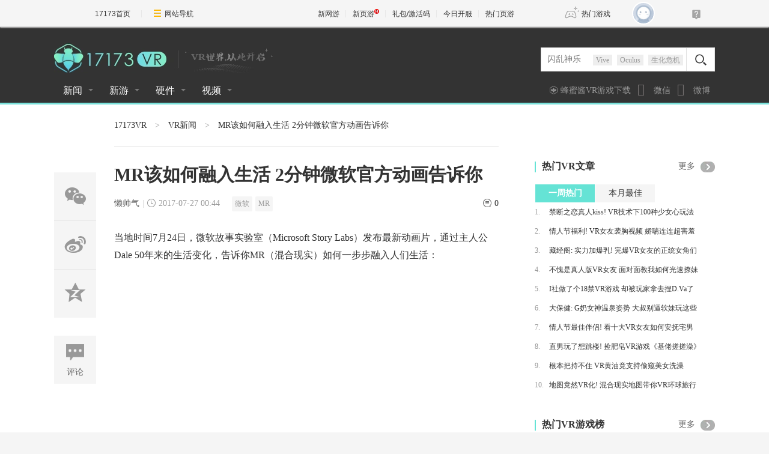

--- FILE ---
content_type: text/html;charset=UTF-8
request_url: https://news.17173.com/content/07272017/004428933.shtml
body_size: 8857
content:
<!DOCTYPE html PUBLIC "-//W3C//DTD XHTML 1.0 Transitional//EN" "http://www.w3.org/TR/xhtml1/DTD/xhtml1-transitional.dtd"><html xmlns="http://www.w3.org/1999/xhtml"><head> 
  <meta http-equiv="Content-Type" content="text/html; charset=utf-8" /><meta name="bizStatistics" data-biz-id="10009" data-module-id="article" data-view-id="10157586_1_10009" /> 
  <meta name="keywords" content="微软,MR" /> 
  <meta name="description" content="微软故事实验室（Microsoft Story Labs）发布最新动画片，通过主人公Dale 50年来的生活变化，告诉你MR（混合现实）如何一步步融入人们生活。" /> 
  <meta name="viewport" content="width=device-width,initial-scale=1.0" /> 
  <meta http-equiv="X-UA-Compatible" content="IE=edge,chrome=1" /> 
  <title>MR该如何融入生活 2分钟微软官方动画告诉你</title> 
  











<link rel="dns-prefetch" href="//ue.17173cdn.com/" />
<link type="image/x-icon" rel="icon" href="//ue.17173cdn.com/images/lib/v1/favicon-hd.ico" />
<link type="image/x-icon" rel="shortcut icon" href="//ue.17173cdn.com/images/lib/v1/favicon.ico" />


<script src="//js.17173.com/utils.js?v=0.8.0"></script>
<script type="text/javascript">
window.dsm = {E:{},track:function(){},call:function(){}}
window.pandora = {overOldPandora:true}
</script>


 
  <link type="text/css" rel="stylesheet" href="//ue.17173cdn.com/cache/lib/v2/reset-and-utils-1.0.css" /> 
  <link type="text/css" rel="stylesheet" href="//ue.17173cdn.com/a/vr/index/2016/v1.0.0/css/comm.css" /> 
  <link type="text/css" rel="stylesheet" href="//ue.17173cdn.com/a/vr/news/2016/css/vr-article.css?20170413" /> 
  <link type="image/x-icon" rel="icon" href="//ue.17173cdn.com/a/vr/index/2016/img/vr16X16.ico" /> 
  <link type="image/x-icon" rel="shortcut icon" href="//ue.17173cdn.com/a/vr/index/2016/img/vr16X16.ico" /> 
  <script type="text/javascript" src="//ue.17173cdn.com/a/lib/jquery-1.11.1.min.js"></script> 
  <script type="text/javascript" src="//ue.17173cdn.com/cache/lib/v1/jquery.tools-1.2/tabs.all.min.js"></script> 
  <script type="text/javascript" src="//ue.17173cdn.com/cache/lib/v2/jquerytools-1.2.5/tabs.js"></script> 
  <script type="text/javascript" src="//ue.17173cdn.com/a/lib/spm_modules/pandora/1.0.0/pandora.js?1454463209033"></script> 
  <style>#moneyQiYu{display:none !important}</style> 
  
<link href="//ue.17173cdn.com/cache/lib/v1/topnav-1.0/global-topbar.css?20250601" rel="stylesheet" type="text/css" id="css-gtp" />



<script type="text/javascript" src="//ue.17173cdn.com/a/lib/vda/seed.js?20231220"></script>


<script type="text/javascript" src="//ue.17173cdn.com/a/lib/v4/pandora2.js?t=20250916"></script>
<script type="text/javascript" src="//ue.17173cdn.com/a/lib/v5/sjs/sjs.js?t=20250714"></script>


<script type="text/javascript" src="//ue.17173cdn.com/a/lib/passport/v7.9.1/js/passport.js"></script> 
 </head> 
 <body> 
  <!-- --> 
  <script type="text/javascript">
var article = {};
article.infoChannel = '10009';
article.infoId = '10201402';
article.infoClass = '1';
article.infoCommentHref = '10201402_1_10009';
article.tag = '微软,MR ';
article.gamecode = ''.split(',')[0];
article.publishTime = '1501087468000';
</script> 
  <div class="wrap wrap-final"> 
   <div class="header js-nav"> 
    <div class="header-c1">
    <div class="header-in wc">
        <h1 class="logo forsetLink3">
            <a href="http://vr.17173.com/" target="_blank">
                <img src="//ue.17173cdn.com/a/vr/index/2017/v1.2.1/img/logo-tg.jpg" width="366" height="50" alt="" />
            </a>
        </h1>
        <ul class="nav forsetLink5">
            <li class="item navmore">
                <a href="http://vr.17173.com/news/index.shtml" target="_blank" class="item-con ">新闻</a>
                <div class="navmore-con">
                    <a href="http://vr.17173.com/news/xinyou.shtml" target="_blank">新游前瞻</a>
                    <a href="http://vr.17173.com/news/vrzt.shtml" target="_blank">专题盘点</a>
                    <a href="http://vr.17173.com/news/vrfl.shtml" target="_blank">娱乐大观</a>
                    <a href="http://vr.17173.com/yc/list.shtml" target="_blank">原创专栏</a>
                    <a href="http://vr.17173.com/news/yxpc.shtml" target="_blank">游戏评测</a>
                    <a href="http://vr.17173.com/news/vryj.shtml" target="_blank">硬件评测</a>
                    <a href="http://vr.17173.com/news/arnews.shtml" target="_blank"> AR 新闻</a>
                </div>
            </li>
            <li class="item navmore navmore-ex">
                <a href="http://newgame.17173.com/vr-list.html" target="_blank" class="item-con">新游</a>
                <div class="navmore-con">
                    <a href="http://newgame.17173.com/vr-list.html?sort=hot#pn-game-filter" target="_blank">人气游戏</a>
                    <a href="http://top.17173.com/vr-index.html" target="_blank">热游排行</a>
                    <a href="http://vr.17173.com/news/xinyou.shtml" target="_blank">新游前瞻</a>
                    <a href="http://vr.17173.com/news/yxpc.shtml" target="_blank">游戏评测</a>
                    <a href="http://newgame.17173.com/vr-list.html?payment_mode=0#pn-game-filter" target="_blank">免费游戏</a>
                    <a href="http://newgame.17173.com/vr-list.html?p_3=226#pn-game-filter" target="_blank">射击游戏</a>
                    <a href="http://newgame.17173.com/vr-list.html?p_3=262#pn-game-filter" target="_blank">冒险解谜</a>
                    <a href="http://newgame.17173.com/vr-list.html?p_9=2136#pn-game-filter" target="_blank">美女VR</a>
                </div>
            </li>
            <li class="item navmore">
                <a href="http://vr.17173.com/device/list" target="_blank" class="item-con">硬件</a>
                <div class="navmore-con">
                    <a href="http://vr.17173.com/device/list" target="_blank">VR产品库</a>
                    <a href="http://vr.17173.com/news/hardware.shtml" target="_blank">硬件新闻</a>
                    <a href="http://vr.17173.com/news/vryj.shtml" target="_blank">硬件评测</a>
					<a href="http://vr.17173.com/device/info/4" target="_blank">PS VR</a> 
					<a href="http://vr.17173.com/device/info/2" target="_blank">HTC VIVE</a> 
					<a href="http://vr.17173.com/device/info/71" target="_blank">Daydream</a> 
                </div>
            </li>
            <li class="item navmore">
                <a href="http://v.17173.com/list/index/bc/103" target="_blank" class="item-con">视频</a>
                <div class="navmore-con">
                    <a href="http://v.17173.com/list/index/bc/103/sc/628" target="_blank">全景视频</a>
                    <a href="http://v.17173.com/so-index.html?cate=103&key=预告" target="_blank">预告片</a>
                    <a href="http://vr.17173.com/news/vrvideo.shtml" target="_blank">VR伐木累</a>
                    <a href="http://v.17173.com/vr/vryjd/" target="_blank">VR游击队</a>
                    <a href="http://v.17173.com/vr/vrsjb/" target="_blank">VR蛇精病</a>
                    <a href="http://v.17173.com/list/index/bc/103/sc/625" target="_blank">VR游戏</a>
                    <a href="http://v.17173.com/list/index/bc/103/sc/626" target="_blank">VR硬件</a>
                    <a href="http://v.17173.com/list/index/bc/103/sc/627" target="_blank">VR娱乐</a>
                </div>
            </li>
            <!--<li class="item"><a href="http://mai.17173.com/" target="_blank" class="item-con">商城</a></li>-->
            <!--<li class="item"><a href="http://vr.17173.com/ty/" target="_blank" class="item-con">体验</a></li>-->
            <!--<li class="item"><a href="http://vr.17173.com/vrgc/index.shtml" target="_blank" class="item-con">VR嘉年华<i class="ico ico-hot"></i></a></li>-->
        </ul>
        <div class="nav-share">
            <a href="http://vr.17173.com/app/index.shtml" target="_blank" class="item"><i class="ico ico-vrzs"></i>蜂蜜酱VR游戏下载</a><span class="sep"></span>
            <a href="javascript:;" target="_blank" class="item">微信
					<span class="ewm">
						<span class="img">
						<img src="//i.17173cdn.com/2fhnvk/YWxqaGBf/cms3/YKKPdRbkBBFlszf.jpg" width="90" height="90" alt="" />
						</span>
					</span>
            </a><span class="sep"></span>
            <a href="http://www.weibo.com/u/6026555096" target="_blank" class="item">微博
                <!-- <span class="ewm">
                    <div class="img">
                        <img src="http://ue2.17173cdn.com/a/vr/index/2016/img/ewm2.jpg" width="90" height="90" alt="">
                    </div>
                </span> -->
            </a>
        </div>
        <div class="search-box forsetLink4">
            <div class="search-form">
                <form action="//vr.17173.com/search" target="_blank">
                    <input type="text" name="q" value="" placeholder="闪乱神乐" onclick="this.value=''" autocomplete="off" />
                    <button class="setlink-keyword" type="submit"><i class="ico ico-search"></i></button>
                </form>
                <!-- <div class="autocomplete">
                    <ul class="autocomplete-list">
                        <li class="item">
                            <a href="#" target="_blank" class="art-item">
                                <span class="c2">约有 1 件</span>
                                <span class="c1">Pico Neo</span>
                            </a>
                        </li>
                        <li class="item">
                            <a href="#" target="_blank" class="art-item">
                                <span class="c2">约有 2 件</span>
                                <span class="c1">Gear VR</span>
                            </a>
                        </li>
                        <li class="item">
                            <a href="#" target="_blank" class="art-item">
                                <span class="c2">约有 4 件</span>
                                <span class="c1">Oculus Rift</span>
                            </a>
                        </li>
                        <li class="item">
                            <a href="#" target="_blank" class="art-item">
                                <span class="c2">约有 8 件</span>
                                <span class="c1">PS VR</span>
                            </a>
                        </li>
                    </ul>
                </div> -->
                <div class="search-link js-search-link">
                    <a href="#" target="_blank">Vive</a>
                    <a href="#" target="_blank">Oculus</a>
                    <a href="#" target="_blank">生化危机</a>
                </div>
            </div>
        </div>
    </div>
</div>
<script type="text/javascript">
    if($) {
        $('.search-form input').focus(function() {
            $(this).parents('.search-form').addClass('search-focus');
        });
        $('.search-form input').focusout (function() {
            $(this).parents('.search-form').removeClass('search-focus');
        });
        $('.js-search-link a').each(function() {
            var text = $(this).html();
            $(this).attr('href', 'http://vr.17173.com/search?q='+text);
        });
        if ($('.js-nav').length > 0) {
            $('.js-nav').each(function() {
                $('.tab:eq(0)', $(this)).tabs($('.tab-pn:eq(0) > div', $(this)), { tabs: 'a', event: 'mouseover' });
            });
        }
    }//2016首页v1.0.0--头部导航
</script> 
    <!----> 
   </div> 
   <!-- end.header --> 
   <div class="content-sub vr-final"> 
    <div class="wc clearfix"> 
     <div class="vr-final-main"> 
      <div class="crumb forsetLink1"> 
       <a href="//vr.17173.com" target="_blank">17173VR</a> 
       <span class="sp">></span> 
       <!--<a href="//news.17173.com" target="_blank">新闻频道</a> --> 
       <a href="//vr.17173.com/news/index.shtml" target="_blank">VR新闻</a> 
       <span class="sp">></span> 
       <!--<strong>VR相关新闻</strong> --> MR该如何融入生活 2分钟微软官方动画告诉你 
      </div> 
      <div class="vr-final-mod-article"> 
       <div class="vr-article-hd"> 
        <h1 class="article-tit forsetLink3">MR该如何融入生活 2分钟微软官方动画告诉你</h1> 
        <div class="info"> 
         <span class="author forsetLink3">懒帅气</span> 
         <span class="sep">|</span> 
         <span class="date forsetLink3"><i class="aico aico-clock"></i>2017-07-27 00:44</span>  
         <span class="tag forsetLink3" id="tags-link"> <script>
									!function(){
									  var _tags = '微软,MR';
									  var hostName = window.location.hostname;
									  if(_tags) {
										_tags = $.trim(_tags).split(',');
										for(var i = 0; i<_tags.length; i++){
										  _tags[i] = '<a href="http://'+ hostName +'/tag/' + _tags[i] + '" target="_blank">' + _tags[i] + '</a>';
										}
										$('#tags-link').html(_tags);
									  }
									}();
							  </script> </span>  
         <span class="comment forsetLink4"><a href="#cmt"><i class="aico aico-comment"></i><span class="setlink-keyword" id="changyan_count_unit">0</span></a></span> 
        </div> 
       </div> 
       <div class="vr-article-bd">
         <p>当地时间7月24日，微软故事实验室（Microsoft Story Labs）发布最新动画片，通过主人公Dale 50年来的生活变化，告诉你MR（混合现实）如何一步步融入人们生活：</p>
<div class="p-video" style="text-align: center;" ue-widget="video" ue-widget-url="//v.17173.com/player_ifrm2/Mzg4MjYzNjc.html"><div data-tg-widget="video" style="text-align: center;" data-src="//v.17173.com/player_ifrm2/Mzg4MjYzNjc.html" data-width="580" data-height="400"></div></div>
<p>字幕翻译/制作：黑匣曾庆桦</p>
<p>来源：黑匣网</p>
<!--<div class="vr-final-mod-report article-module-hide">-->
<!--					有新产品或者项目希望我们报道，猛戳这里<a href="http://about.17173.com/contact-vr.shtml?source=article_component_end" target="_blank" class="btn-report">寻求报道</a>-->
<!--				</div>-->
<!--<div class="" style="text-align: center;">-->
<!--	<a href="http://vr.17173.com/?source=article_component_end"><img src="http://i2.17173cdn.com/2fhnvk/YWxqaGBf/cms3/bJxyRgblgiAwAkr.jpg"></a>-->
<!--</div>-->
<p></p> 
       </div> 
      </div>  
      <div class="vr-final-mod-report article-module-hide">
        有新产品或者项目希望我们报道，猛戳这里
       <a href="//about.17173.com/contact-vr.shtml?source=article_component_end" target="_blank" class="btn-report">寻求报道</a> 
      </div> 
      <div class="vr-final-mod-notice">
        17173发布此文仅为传递信息，不代表17173认同其观点或证实其描述。 
      </div> 
      <div class="vr-final-mod-relatedtag"> 
       <span class="tit">相关标签：</span> 
       <span class="tag forsetLink5" id="tags-link1"> <script>
									!function(){
									  var _tags = '微软,MR';
									  var hostName = window.location.hostname;
									  if(_tags) {
										_tags = $.trim(_tags).split(',');
										for(var i = 0; i<_tags.length; i++){
										  _tags[i] = '<a href="http://'+ hostName +'/tag/' + _tags[i] + '" target="_blank">' + _tags[i] + '</a>';
										}
										$('#tags-link1').html(_tags);
									  }
									}();
							  </script> </span> 
      </div> 
      <div class="vr-final-mod-attitude" id="positions"> 
       <div data-widget="attitude" data-widget-channel="10009" data-widget-news-id="10201402"></div> 
      </div> 
      <div class="vr-final-mod-comments" data-widget="changyan" id="cmt"> 
       <div id="SOHUCS" sid="10201402_1_10009"></div> 
      </div> 
     </div> 
     <!-- end.vr-final-main --> 
     <div class="vr-side vr-final-side">
    <!--<div cms-data-type="list-content" class="component cms-icon-list" style="display: none;" cms-component-name="VR模板-300x250" cms-source-id="20378" cms-source-type="1" cms-template-id="102455" cms-component-id="214687" cms-component-path="/data/component/95/214687.html"></div>-->
    <div class="mod mod-hotest">
        <div class="hd">
            <h3 class="tit"><i class="ico-hd"></i>热门VR文章</h3>
            <div class="more"><a href="http://vr.17173.com/?articleSideHot" target="_blank">更多<i class="ico ico-more"></i></a></div>
        </div>
        <div class="bd js-tab">
            <ul class="tab forsetLink6">
                <!--<li><a href="javascript:;" class="setlink-keyword">今日热文</a></li>-->
                <li><a href="javascript:;" class="setlink-keyword">一周热门</a></li>
                <li><a href="javascript::" class="setlink-keyword">本月最佳</a></li>
            </ul>
            <div class="tab-pn">
                <!--<div>-->
                <!--    <ul class="list js-rank forsetLink7">-->
                <!--        <div class="component cms-icon-list-numbered" cms-data-type="board" cms-template-id="102116" cms-source-id="13043" cms-source-type="3" cms-component-id="213046" cms-component-name="unnamed" cms-component-path="/data/component/95/213046.html" cms-component-type="3"></div>-->
                <!--    </ul>-->
                <!--</div>-->
                <div>
                    <ul class="list js-rank forsetLink7">
                       <li class="item">
    <div class="c2"><a href="//news.17173.com/content/07122017/005008783_1.shtml" target="_blank" class="tit">禁断之恋真人kiss! VR技术下100种少女心玩法</a></div>
    <div class="num"></div>
</li>
 
 <li class="item">
    <div class="c2"><a href="//news.17173.com/content/02142017/111051205.shtml" target="_blank" class="tit">情人节福利!  VR女友袭胸视频 娇喘连连超害羞</a></div>
    <div class="num"></div>
</li>
 
 <li class="item">
    <div class="c2"><a href="//news.17173.com/content/03022017/094034682_1.shtml" target="_blank" class="tit">藏经阁: 实力加爆乳! 完爆VR女友的正统女角们</a></div>
    <div class="num"></div>
</li>
 
 <li class="item">
    <div class="c2"><a href="//news.17173.com/content/11012017/101832752.shtml" target="_blank" class="tit">不愧是真人版VR女友 面对面教我如何光速撩妹</a></div>
    <div class="num"></div>
</li>
 
 <li class="item">
    <div class="c2"><a href="//news.17173.com/content/2016-09-01/20160901160345026_1.shtml" target="_blank" class="tit">I社做了个18禁VR游戏 却被玩家拿去捏D.Va了</a></div>
    <div class="num"></div>
</li>
 
 <li class="item">
    <div class="c2"><a href="//news.17173.com/content/12092016/003102111_1.shtml" target="_blank" class="tit">大保健: G奶女神温泉姿势 大叔别逼软妹玩这些</a></div>
    <div class="num"></div>
</li>
 
 <li class="item">
    <div class="c2"><a href="//news.17173.com/content/02142017/100754201_1.shtml" target="_blank" class="tit">情人节最佳伴侣! 看十大VR女友如何安抚宅男</a></div>
    <div class="num"></div>
</li>
 
 <li class="item">
    <div class="c2"><a href="//news.17173.com/content/04032017/001053337_1.shtml" target="_blank" class="tit">直男玩了想跳楼! 捡肥皂VR游戏《基佬搓搓澡》</a></div>
    <div class="num"></div>
</li>
 
 <li class="item">
    <div class="c2"><a href="//news.17173.com/content/04212017/171008163.shtml" target="_blank" class="tit">根本把持不住 VR黄油竟支持偷窥美女洗澡</a></div>
    <div class="num"></div>
</li>
 
 <li class="item">
    <div class="c2"><a href="//news.17173.com/content/03102017/105650515_1.shtml" target="_blank" class="tit">地图竟然VR化! 混合现实地图带你VR环球旅行</a></div>
    <div class="num"></div>
</li>
                    </ul>
                </div>
                <div>
                    <ul class="list js-rank forsetLink7">
                       <li class="item">
    <div class="c2"><a href="//news.17173.com/content/07122017/005008783_1.shtml" target="_blank" class="tit">禁断之恋真人kiss! VR技术下100种少女心玩法</a></div>
    <div class="num"></div>
</li>
 
 <li class="item">
    <div class="c2"><a href="//news.17173.com/content/02142017/111051205.shtml" target="_blank" class="tit">情人节福利!  VR女友袭胸视频 娇喘连连超害羞</a></div>
    <div class="num"></div>
</li>
 
 <li class="item">
    <div class="c2"><a href="//news.17173.com/content/03022017/094034682_1.shtml" target="_blank" class="tit">藏经阁: 实力加爆乳! 完爆VR女友的正统女角们</a></div>
    <div class="num"></div>
</li>
 
 <li class="item">
    <div class="c2"><a href="//news.17173.com/content/11012017/101832752.shtml" target="_blank" class="tit">不愧是真人版VR女友 面对面教我如何光速撩妹</a></div>
    <div class="num"></div>
</li>
 
 <li class="item">
    <div class="c2"><a href="//news.17173.com/content/2016-09-01/20160901160345026_1.shtml" target="_blank" class="tit">I社做了个18禁VR游戏 却被玩家拿去捏D.Va了</a></div>
    <div class="num"></div>
</li>
 
 <li class="item">
    <div class="c2"><a href="//news.17173.com/content/04212017/171008163.shtml" target="_blank" class="tit">根本把持不住 VR黄油竟支持偷窥美女洗澡</a></div>
    <div class="num"></div>
</li>
 
 <li class="item">
    <div class="c2"><a href="//news.17173.com/content/12092016/003102111_1.shtml" target="_blank" class="tit">大保健: G奶女神温泉姿势 大叔别逼软妹玩这些</a></div>
    <div class="num"></div>
</li>
 
 <li class="item">
    <div class="c2"><a href="//news.17173.com/content/02142017/100754201_1.shtml" target="_blank" class="tit">情人节最佳伴侣! 看十大VR女友如何安抚宅男</a></div>
    <div class="num"></div>
</li>
 
 <li class="item">
    <div class="c2"><a href="//news.17173.com/content/03102017/105650515_1.shtml" target="_blank" class="tit">地图竟然VR化! 混合现实地图带你VR环球旅行</a></div>
    <div class="num"></div>
</li>
 
 <li class="item">
    <div class="c2"><a href="//news.17173.com/content/11102017/105104596.shtml" target="_blank" class="tit">谷得游戏"VR+乐园"全国招商 打造VR连锁品牌</a></div>
    <div class="num"></div>
</li>
                    </ul>
                </div>
            </div>
        </div>
    </div>
    <!-- end.mod -->
    <!--<div class="mod mod-recentpc forsetLink8">-->
    <!--    <div class="hd">-->
    <!--        <h2 class="tit"><i class="ico-hd"></i>最新测评</h2>-->
    <!--        <div class="more"><a href="http://vr.17173.com/news/yxpc.shtml" target="_blank">更多<i class="ico ico-more"></i></a></div>-->
    <!--    </div>-->
    <!--    <div class="bd">-->
    <!--        <ul class="ptlist">-->
    <!--            <div class="component cms-icon-list" cms-data-type="list-content" cms-template-id="102113" cms-source-id="18366" cms-source-type="3" cms-component-id="213043" cms-component-name="unnamed" cms-component-path="/data/component/95/213043.html" cms-component-type="3"></div>-->
    <!--        </ul>-->
    <!--    </div>-->
    <!--</div>-->
    <!-- end.mod -->
	<!--<div class="component cms-icon-code" cms-data-type="html" cms-component-id="212853" cms-component-path="/data/component/95/212853.html" cms-component-type="1" cms-component-name="VR新闻侧边栏-VR游戏期待榜"></div>-->
    
    <div class="mod mod-fxb forsetLink10">
  <div class="hd">
    <h2 class="tit"><i class="ico-hd"></i>热门VR游戏榜</h2>
    <div class="more">
      <a href="http://newgame.17173.com/vr-list.html" target="_blank">更多<i class="ico ico-more"></i></a>
    </div>
  </div>
  <div class="bd">
    <ul class="js-rank fxb-rank">
      <!-- begin -->
      
      <li class="item">
        <div class="c1">
          <a href="http://newgame.17173.com/game-info-5002339.html" target="_blank"><img src="//i3.17173cdn.com/gdthue/YWxqaGBf/fcvr/20161012/DofkrEbkECdDyFE.png!a-3-240x.jpg" width="80" height="100" alt=""></a>
        </div>
        <div class="c2">
          <div class="tit"><a href="http://newgame.17173.com/game-info-5002339.html" target="_blank">生化危机7 VR</a></div>
          <div class="sl">12692<i class="aico aico-flat"></i></div>
          <div class="sb">
            
              
                <img src="//i3.17173cdn.com/gdthue/YWxqaGBf/fcvr/20161009/inzjIDbkEuncwpE.png" width="16" height="16" alt="PlayStation VR">
              
            
          </div>
          <p class="type">类型：惊悚刺激 <span style="width:10px"></span></p>
          <div class="btn-box">
            <a href="http://newgame.17173.com/game-info-5002339.html" target="_blank">下载</a>
            <a href="http://newgame.17173.com/game-info-5002339.html#resource" target="_blank">图片</a>
            <a href="http://newgame.17173.com/game-news-5002339.html" target="_blank">新闻</a>
          </div>
        </div>
        <div class="num">1</div>
      </li>
      
      <li class="item">
        <div class="c1">
          <a href="http://newgame.17173.com/game-info-5002977.html" target="_blank"><img src="//i3.17173cdn.com/gdthue/YWxqaGBf/fcvr/20161010/cROWmmbkEwFgpjv.png!a-3-240x.jpg" width="80" height="100" alt=""></a>
        </div>
        <div class="c2">
          <div class="tit"><a href="http://newgame.17173.com/game-info-5002977.html" target="_blank">夏日课堂：宫本光</a></div>
          <div class="sl">11922<i class="aico aico-flat"></i></div>
          <div class="sb">
            
              
                <img src="//i3.17173cdn.com/gdthue/YWxqaGBf/fcvr/20161009/inzjIDbkEuncwpE.png" width="16" height="16" alt="PlayStation VR">
              
            
          </div>
          <p class="type">类型：角色扮演 <span style="width:10px"></span></p>
          <div class="btn-box">
            <a href="http://newgame.17173.com/game-info-5002977.html" target="_blank">下载</a>
            <a href="http://newgame.17173.com/game-info-5002977.html#resource" target="_blank">图片</a>
            <a href="http://newgame.17173.com/game-news-5002977.html" target="_blank">新闻</a>
          </div>
        </div>
        <div class="num">1</div>
      </li>
      
      <li class="item">
        <div class="c1">
          <a href="http://newgame.17173.com/game-info-5003031.html" target="_blank"><img src="//i3.17173cdn.com/gdthue/YWxqaGBf/fcvr/20170616/pKmamIblsxgzhsg.jpg!a-3-240x.jpg" width="80" height="100" alt=""></a>
        </div>
        <div class="c2">
          <div class="tit"><a href="http://newgame.17173.com/game-info-5003031.html" target="_blank">辐射4 VR</a></div>
          <div class="sl">11454<i class="aico aico-flat"></i></div>
          <div class="sb">
            
              
                <img src="//i3.17173cdn.com/gdthue/YWxqaGBf/fcvr/20161009/oWzRnSbkEunblyk.png" width="16" height="16" alt="HTC Vive">
              
            
          </div>
          <p class="type">类型：角色扮演 <span style="width:10px"></span></p>
          <div class="btn-box">
            <a href="http://newgame.17173.com/game-info-5003031.html" target="_blank">下载</a>
            <a href="http://newgame.17173.com/game-info-5003031.html#resource" target="_blank">图片</a>
            <a href="http://newgame.17173.com/game-news-5003031.html" target="_blank">新闻</a>
          </div>
        </div>
        <div class="num">1</div>
      </li>
      
      <li class="item">
        <div class="c1">
          <a href="http://newgame.17173.com/game-info-5002383.html" target="_blank"><img src="//i3.17173cdn.com/gdthue/YWxqaGBf/fcvr/20161010/qDwAkibkExebxDC.png!a-3-240x.jpg" width="80" height="100" alt=""></a>
        </div>
        <div class="c2">
          <div class="tit"><a href="http://newgame.17173.com/game-info-5002383.html" target="_blank">EVE: 瓦尔基里</a></div>
          <div class="sl">11195<i class="aico aico-flat"></i></div>
          <div class="sb">
            
              
                <img src="//i3.17173cdn.com/gdthue/YWxqaGBf/fcvr/20161009/oWzRnSbkEunblyk.png" width="16" height="16" alt="HTC Vive">
              
            
              
                <img src="//i3.17173cdn.com/gdthue/YWxqaGBf/fcvr/20161009/inzjIDbkEuncwpE.png" width="16" height="16" alt="PlayStation VR">
              
            
              
                <img src="//i3.17173cdn.com/gdthue/YWxqaGBf/fcvr/20161009/ljBkykbkEunbvir.png" width="16" height="16" alt="Oculus Rift">
              
            
          </div>
          <p class="type">类型：即时战略 <span style="width:10px"></span></p>
          <div class="btn-box">
            <a href="http://newgame.17173.com/game-info-5002383.html" target="_blank">下载</a>
            <a href="http://newgame.17173.com/game-info-5002383.html#resource" target="_blank">图片</a>
            <a href="http://newgame.17173.com/game-news-5002383.html" target="_blank">新闻</a>
          </div>
        </div>
        <div class="num">1</div>
      </li>
      
      <li class="item">
        <div class="c1">
          <a href="http://newgame.17173.com/game-info-5003061.html" target="_blank"><img src="//i3.17173cdn.com/gdthue/YWxqaGBf/fcvr/20161017/INMFoHbkFiEmEyj.jpg!a-3-240x.jpg" width="80" height="100" alt=""></a>
        </div>
        <div class="c2">
          <div class="tit"><a href="http://newgame.17173.com/game-info-5003061.html" target="_blank">妃十三学园</a></div>
          <div class="sl">10852<i class="aico aico-flat"></i></div>
          <div class="sb">
            
              
                <img src="//i3.17173cdn.com/gdthue/YWxqaGBf/fcvr/20170419/NKLPGJblocAmpBl.png" width="16" height="16" alt="移动平台VR">
              
            
          </div>
          <p class="type">类型：角色扮演 <span style="width:10px"></span></p>
          <div class="btn-box">
            <a href="http://newgame.17173.com/game-info-5003061.html" target="_blank">下载</a>
            <a href="http://newgame.17173.com/game-info-5003061.html#resource" target="_blank">图片</a>
            <a href="http://newgame.17173.com/game-news-5003061.html" target="_blank">新闻</a>
          </div>
        </div>
        <div class="num">1</div>
      </li>
      
      <!-- /end -->
    </ul>
  </div>
</div>

    <div class="mod mod-video forsetLink11">
        <div class="hd">
            <h3 class="tit"><i class="ico-hd"></i>福利精华</h3>
            <div class="more"><a href="http://vr.17173.com/news/vrfl.shtml" target="_blank">更多<i class="ico ico-more"></i></a></div>
        </div>
        <div class="bd">
            <ul class="plist plist-nvideo">
               <li class="item">
    <a href="http://news.17173.com/content/03182018/001022986_1.shtml" target="_blank" class="art-item">
        <span class="avatar">
            <img src="//i.17173cdn.com/2fhnvk/YWxqaGBf/cms3/IDqGAubmizDkwxn.gif!a-3-240x.gif" width="140" height="80" alt="桥本环奈VR体感喂糖机">
            <!--<span class="dec">
                <span class="dec-c1"><i class="aico aico-svideo"></i></span>
                <span class="dec-c2"></span>-->
            </span>
        </span>
        
        <span class="tit">桥本环奈VR体感喂糖机</span>
        
    </a>
</li>

<li class="item">
    <a href="http://news.17173.com/content/03112018/001057365_1.shtml" target="_blank" class="art-item">
        <span class="avatar">
            <img src="//i.17173cdn.com/2fhnvk/YWxqaGBf/cms3/RlWOUbbmihEqaAz.gif!a-3-240x.gif" width="140" height="80" alt="苹果ARKit魔性玩法">
            <!--<span class="dec">
                <span class="dec-c1"><i class="aico aico-svideo"></i></span>
                <span class="dec-c2"></span>-->
            </span>
        </span>
        
        <span class="tit">苹果ARKit魔性玩法</span>
        
    </a>
</li>

<li class="item">
    <a href="http://news.17173.com/content/03042018/001054565_1.shtml" target="_blank" class="art-item">
        <span class="avatar">
            <img src="//i.17173cdn.com/2fhnvk/YWxqaGBf/cms3/mixaxIbmhwefCBs.gif!a-3-240x.gif" width="140" height="80" alt="AR扫脸看穿你的心">
            <!--<span class="dec">
                <span class="dec-c1"><i class="aico aico-svideo"></i></span>
                <span class="dec-c2"></span>-->
            </span>
        </span>
        
        <span class="tit">AR扫脸看穿你的心</span>
        
    </a>
</li>

<li class="item">
    <a href="http://news.17173.com/content/02252018/001003804_1.shtml" target="_blank" class="art-item">
        <span class="avatar">
            <img src="//i.17173cdn.com/2fhnvk/YWxqaGBf/cms3/DrHqeMbmhedozsf.gif!a-3-240x.gif" width="140" height="80" alt="百元就能装B的黑科技">
            <!--<span class="dec">
                <span class="dec-c1"><i class="aico aico-svideo"></i></span>
                <span class="dec-c2"></span>-->
            </span>
        </span>
        
        <span class="tit">百元就能装B的黑科技</span>
        
    </a>
</li>

<li class="item">
    <a href="http://news.17173.com/content/02182018/001023761_1.shtml" target="_blank" class="art-item">
        <span class="avatar">
            <img src="//i.17173cdn.com/2fhnvk/YWxqaGBf/cms3/azBJHcbmgqzeCwv.gif!a-3-240x.gif" width="140" height="80" alt="VR带你重返侏罗纪">
            <!--<span class="dec">
                <span class="dec-c1"><i class="aico aico-svideo"></i></span>
                <span class="dec-c2"></span>-->
            </span>
        </span>
        
        <span class="tit">VR带你重返侏罗纪</span>
        
    </a>
</li>

<li class="item">
    <a href="http://news.17173.com/content/02112018/001045835_1.shtml" target="_blank" class="art-item">
        <span class="avatar">
            <img src="//i.17173cdn.com/2fhnvk/YWxqaGBf/cms3/MqYKGEbmfFFniwn.gif!a-3-240x.gif" width="140" height="80" alt="AR外挂让你变成丁俊晖">
            <!--<span class="dec">
                <span class="dec-c1"><i class="aico aico-svideo"></i></span>
                <span class="dec-c2"></span>-->
            </span>
        </span>
        
        <span class="tit">AR外挂让你变成丁俊晖</span>
        
    </a>
</li>
            </ul>
        </div>
    </div>
    <!--<div class="mod mod-video forsetLink12">-->
    <!--    <div class="hd">-->
    <!--        <h3 class="tit"><i class="ico-hd"></i>精华推荐</h3>-->
    <!--        <div class="more"><a href="http://vr.17173.com/news/jinghua.shtml" target="_blank">更多<i class="ico ico-more"></i></a></div>-->
    <!--    </div>-->
    <!--    <div class="bd">-->
    <!--        <ul class="plist plist-nvideo">-->
    <!--           <div class="component cms-icon-list" cms-data-type="list-content" cms-template-id="102114" cms-source-id="20108" cms-source-type="3" cms-component-id="213724" cms-component-name="unnamed" cms-component-path="/data/component/95/213724.html" cms-component-type="3"></div>-->
    <!--        </ul>-->
    <!--    </div>-->
    <!--</div>-->
    <!--<div class="mod mod-discuss">-->
    <!--    <div class="hd">-->
    <!--        <h2 class="tit"><i class="ico-hd"></i>热门评论</h2>-->
            <!--<div class="more"><a href="#" target="_blank">更多<i class="ico ico-more"></i></a></div>-->
    <!--    </div>-->
    <!--    <div class="bd">-->
    <!--      <div cms-data-type="html" class="cms-icon-code" cms-component-id="214987" cms-component-path="/data/component/95/214987.html" cms-component-type="1" cms-component-name="VR新闻侧边栏-热门评论"></div>-->
    <!--    </div>-->
    <!--</div>    -->
    
<div class="mod mod-public ptlist">
<div class="pic"><img src="//i.17173cdn.com/2fhnvk/YWxqaGBf/cms3/YKKPdRbkBBFlszf.jpg" width="100" height="100" alt="" /></div>
<div class="text">
<h3 class="tit">关注<span class="blue">17173VR</span>公众号</h3>
<p>第一时间获取最新VR游戏资讯。各种奖品福利等你领取哦！</p>
</div>
</div>
    <!-- end.mod -->
    <!--
    <div class="mod mod-interview forsetLink12">
        <div class="hd">
            <h2 class="tit"><i class="ico-hd"></i>人物访谈</h2>
            <div class="more"><a href="#" target="_blank">更多<i class="ico ico-more"></i></a></div>
        </div>
        <div class="bd">
            <ul class="ptlist">
               <div class="component cms-icon-list" cms-data-type="list-content" cms-template-id="102115" cms-source-id="18361" cms-source-type="1" cms-component-id="213045" cms-component-name="unnamed" cms-component-path="/data/component/95/213045.html"></div>
            </ul>
        </div>
    </div>-->
</div> 
     <!-- end.vr-final-side --> 
     <div class="vr-final-float forsetLink2"> 
      <div class="share-box forsetLink2"></div> 
      <div class="oper-box"> 
       <a href="#positions" class="btn-review"><i class="aico aico-review"></i>评论</a> 
       <!--<a href="javascript:favPage()" class="btn-collect"><i class="aico aico-collect"></i>收藏</a>--> 
      </div> 
     </div> 
    </div> 
   </div> 
   <!-- end.content --> 
  </div> 
  <!-- end.wrap --> 
  <script type="text/hits" src="//hits.17173.com/api?mo=pv&do=write&keylist=10009-10201402-1"></script> 
  <script type="text/javascript" src="//ue.17173cdn.com/a/vr/news/2016/js/design.js"></script> 
  <script type="text/javascript" src="//ue.17173cdn.com/a/vr/v1.1.0/pc/search/index.entry.js"></script> 
  <script type="text/javascript" src="//ue.17173cdn.com/a/lib/stats/setlink.min.js"></script> 
  <script type="text/javascript" src="//ue.17173cdn.com/a/vr/news/2016/js/forsetlink.js"></script> 
  <script type="text/javascript">
  window._jc_ping = window._jc_ping || [];
  </script> 
  
<div class="global-footer">
	<a href="//about.17173.com/" target="_blank">关于17173</a> |
	<a href="//about.17173.com/join-us.shtml" target="_blank">人才招聘</a> |
	<a href="//marketing.17173.com" target="_blank">广告服务</a> |
	<a href="//about.17173.com/business-cooperate.shtml" target="_blank">商务洽谈</a> |
	<a href="//about.17173.com/contact-us.shtml" target="_blank">联系方式</a> |
	<a href="//space.17173.com/help" target="_blank">客服中心</a> |
	<a href="//about.17173.com/site-map.shtml" target="_blank">网站导航</a> <br />
	<span class="copyright">Copyright © 2001-2026 17173. All rights reserved.</span>
</div>
<script type="text/javascript">
(function() {
    if (/Android|iPhone|SymbianOS|Windows Phone|iPod/gi.test(navigator.userAgent) && window.$) {
        $('.global-footer a:last').after(' | <a href="javascript:;" onclick="var date = new Date();date.setTime(date.getTime() - 10086);document.cookie = \'__stay_on_pc=1;domain=.17173.com;path=/; expires=\' + date.toUTCString() + \';\';location.hash=\'\';location.reload(true);">\u79fb\u52a8\u7248</a>');
    }
})()
</script>

 
  


<script type="text/javascript" src="//ue.17173cdn.com/a/lib/topbar/v3/js/index.js?20250601"></script>





<script type="text/javascript" src="//www.17173.com/2014/new/shouyoushanwan.js"></script>



<script type="text/javascript">advConfigs.loadConfigFile('https://s.17173cdn.com/global/global.js');
advConfigs.loadConfigFile('https://ue.17173cdn.com/a/lib/vda/routes/global.js');</script>


<script type="text/javascript" src="//js.17173.com/ping.js?v=4.0"></script>
<script type="text/javascript">
(function(){try{var gameCode;if(window.article){gameCode=window.article.gamecode}else if(window.pageinfo){gameCode=window.pageinfo.gameCode}if(window.ued&&window.ued.bi&&window.ued.bi.setGameCode){ued.bi.setGameCode(gameCode)}}catch(e){console.log(e)}})()
</script>


<script type="text/javascript" src="//ue.17173cdn.com/cache/lib/v2/odvmonitor/lp.min.js"></script>
<script type="text/javascript" src="//ue.17173cdn.com/a/lib/global/weixinsdk.js?v=43"></script>
<script type="text/javascript" src="//ue.17173cdn.com/a/module/tg-widget/source/content-pageview/v0.1/index.js"></script>
<script type="text/javascript">var helpTimerFlag=false;setTimeout(function(){helpTimerFlag=true},3000);var helpSucFun=function(){if(document.querySelectorAll('[href*="space.17173.com/help"]')){for(var i=0;i<document.querySelectorAll('[href*="space.17173.com/help"]').length;i++){document.querySelectorAll('[href*="space.17173.com/help"]')[i].setAttribute("href","https://space.17173.com/help?customInfo="+encodeURIComponent(location.href))}}};var helpTimer=setInterval(function(){if(document.querySelector(".topbar-help-link")){helpSucFun();clearInterval(helpTimer)}else{if(helpTimerFlag){helpSucFun();clearInterval(helpTimer)}}},50);</script>

<script type="text/javascript">
	advConfigs.loadConfigFile('//s.17173cdn.com/qiyu/index.js');
</script>
<script type="text/javascript">Passport.defaultOption.mobileBindOn=false</script> 
 
</body></html>

--- FILE ---
content_type: text/css; charset=utf-8
request_url: https://ue.17173cdn.com/a/vr/index/2016/v1.0.0/css/comm.css
body_size: 4581
content:
.ov,.mod .hd,.ptlist .item,.ptlist .art-item-pt,.ptlist .text,.footer .footer-in,.footer .friendlink .con{overflow:hidden;*zoom:1}.pn:before,.mod .hd:before,.list:before,.ptlist:before,.plist:before,.slick-track:before{display:table;content:""}.pn:after,.mod .hd:after,.list:after,.ptlist:after,.plist:after,.slick-track:after{display:table;content:"";clear:both}.ico{background:url(http://ue.17173cdn.com/a/vr/index/2017/v1.2.1/img/sp.png) no-repeat}.ico{display:inline-block;*zoom:1;vertical-align:middle}.btn:hover,.mod-vote .bt-vote-submit:hover,.search-form button:hover,.search-link a:hover{background:-webkit-linear-gradient(left, #6fd8eb, #85f0c1);background:linear-gradient(to right, #6fd8eb, #85f0c1);background:#65e3d5 \9}body{min-width:1100px;color:#333;font:100 14px/1.7 "Microsoft Yahei";background:#f5f5f5}a{color:#333}a:hover{text-decoration:underline}a:focus{outline:none}input:focus{outline:none}.yellow{color:#ffcd00}.gray-dark{color:#333}.gray-base{color:#666}.gray{color:#999}.gray-light{color:#ccc}.orange{color:#fe6f18}.orange-dark{color:#e74b48}.blue{color:#65e3d5}.white{color:white}.fs16{font-size:16px}.fs18{font-size:18px}@font-face{font-family:'font-line';src:url("http://ue.17173cdn.com/a/vr/index/2016/v1.0.0/font/font-line.eot?8hapvw");src:url("http://ue.17173cdn.com/a/vr/index/2016/v1.0.0/font/font-line.eot?8hapvw#iefix") format("embedded-opentype"),url("http://ue.17173cdn.com/a/vr/index/2016/v1.0.0/font/font-line.ttf?8hapvw") format("truetype"),url("[data-uri]") format("woff"),url("http://ue.17173cdn.com/a/vr/index/2016/v1.0.0/font/font-line.svg?8hapvw#icofont") format("svg");font-weight:normal;font-style:normal}.tab .item{float:left}.tab .con{display:block;text-align:center;font-family:"Microsoft Yahei"}.tab .con:hover{text-decoration:none}.mask{opacity:0.5;filter:alpha(opacity=50);position:absolute;left:0;bottom:0;width:100%;height:100%;background:#000}.sep{font-size:0;font-family:"Simsun"}.sep:before{font-family:"font-line";speak:none;font-size:0;font-style:normal;font-weight:normal;font-variant:normal;text-transform:none;line-height:1;-webkit-font-smoothing:antialiased;-moz-osx-font-smoothing:grayscale;content:"\E001"}.btn,.mod-vote .bt-vote-submit{display:block;width:100%;height:35px;line-height:35px;color:#fff;background:#333;text-align:center;border-radius:5px;font-size:16px;cursor:pointer}.btn:hover,.mod-vote .bt-vote-submit:hover{color:#fff;text-decoration:none}.btn:hover,.mod-vote .bt-vote-submit:hover{-webkit-transition:all .2s ease-out;transition:all .2s ease-out;-webkit-animation:ani-gw-link .3s linear .2s 1 normal;animation:ani-gw-link .3s linear .2s 1 normal}.content{background:url(http://ue.17173cdn.com/a/vr/index/2016/v1.2.0/img/ad-bg.jpg) no-repeat center top;padding-top:30px}.wc{width:1100px;margin:0 auto}.pn{margin-bottom:30px;padding-top:44px;margin-top:-44px}.pn .col1{width:790px;float:left}.pn .col2{width:280px;float:right}.mod .hd{height:60px;line-height:60px}.mod .hd .tit{float:left;font:bold 20px/60px "Microsoft Yahei";color:#333}.mod .hd .more{float:right}.mod .hd .more a{color:#666}.mod .hd .ico-hd{display:inline-block;*zoom:1;vertical-align:middle;width:4px;height:20px;margin:17px 15px 18px 0;background:#65e3d5}.more a:hover .ico-more{background-position:-160px 0;-webkit-transition:all .2s ease-out;transition:all .2s ease-out;-webkit-animation:ani-gw-link .3s linear .2s 1 normal;animation:ani-gw-link .3s linear .2s 1 normal}.art-item{overflow:hidden;display:block}.list .item{*width:100%;*float:left;*zoom:1}.list .c1{float:right;margin-left:10px;color:#999}.list .c2{overflow:hidden;*zoom:1}.list .c2 .tit{white-space:nowrap;text-overflow:ellipsis;overflow:hidden;width:99.8%;display:block}.ptlist .art-item-pt{display:block}.ptlist .art-item-pt:hover{text-decoration:none}.ptlist .pic{display:block;float:left;overflow:hidden}.ptlist .text{display:block}.plist .art-item{margin-left:auto;margin-right:auto}.plist .avatar,.plist img{display:block;margin:0 auto}.plist .avatar{margin-bottom:5px;position:relative}.plist .text{display:block;width:100%;overflow:hidden;line-height:2}.plist .tit{display:block;width:99.8%;overflow:hidden;white-space:nowrap;text-overflow:ellipsis}.plist .ico-play{position:absolute;left:10px;bottom:10px;-webkit-transition:all 1s ease;transition:all 1s ease}.plist .art-item{display:block;position:relative;*zoom:1;overflow:hidden}.plist .art-item:hover{text-decoration:none}.plist .art-item:hover .tit{text-decoration:underline}.plist .art-item:hover .ico-play{-webkit-transform:rotateX(180deg);transform:rotateX(180deg);background-position:-130px 0}.slick-list{position:relative;overflow:hidden;display:block}.slick-list:focus{outline:none}.slick-track{display:block;position:relative;left:0;top:0;*zoom:1}.slick-loading .slick-track,.slick-loading .slick-slide{visibility:hidden}.slick-slide{display:none;float:left;height:100%;min-height:1px}.slick-slide img,.slick-initialized .slick-slide{display:block}.slick-loading img{display:none}.modover,.pn-exp .vrhw-c2 .item,.plist-related .art-item,.plist-dev-rmd .item,.plist-eval .art-item,.pn-ty .plist-ty .art-item{-webkit-transition:all .5s ease;transition:all .5s ease}.modover:hover,.pn-exp .vrhw-c2 .item:hover,.plist-related .art-item:hover,.plist-dev-rmd .item:hover,.plist-eval .art-item:hover,.pn-ty .plist-ty .art-item:hover{-webkit-transform:translateY(-5px);-ms-transform:translateY(-5px);transform:translateY(-5px);box-shadow:0 0 20px #ccc}.plist-dev-rmd .item:hover{box-shadow:0 0 20px #999}.pn-tg{padding-top:10px;margin-top:0}@-webkit-keyframes -webkit-ani-gw-link{0%{-webkit-transform:translate(0, 0)}50%{-webkit-transform:translate(0, 3px)}100%{-webkit-transform:translate(0, 0)}}@keyframes -webkit-ani-gw-link{0%{-webkit-transform:translate(0, 0)}50%{-webkit-transform:translate(0, 3px)}100%{-webkit-transform:translate(0, 0)}}@-webkit-keyframes ani-gw-link{0%{-webkit-transform:translate(0, 0);transform:translate(0, 0)}50%{-webkit-transform:translate(0, 3px);transform:translate(0, 3px)}100%{-webkit-transform:translate(0, 0);transform:translate(0, 0)}}@keyframes ani-gw-link{0%{-webkit-transform:translate(0, 0);transform:translate(0, 0)}50%{-webkit-transform:translate(0, 3px);transform:translate(0, 3px)}100%{-webkit-transform:translate(0, 0);transform:translate(0, 0)}}.header .header-c1{width:100%;background:#333;border-bottom:3px solid #78e1da}.header .header-c2{width:100%;height:40px;line-height:40px}.header .header-c2 a{display:block;float:left;width:100px;text-align:center;font-size:16px;margin:0 10px 0 0}.header .header-c2 a:hover{background:#7be5d4;color:#fff;text-decoration:none}.header-in{position:relative;height:40px;padding-top:87px;z-index:400}.header-in .logo{position:absolute;left:0;top:28px}.header-in .logo a{display:block;width:215px;height:58px}.header-in .nav{height:40px;line-height:40px;float:left;color:#fff;font-size:16px}.header-in .nav .item{float:left;position:relative}.header-in .nav .item:hover{background-color:#222}.header-in .nav .item:hover .item-con{text-decoration:none}.header-in .nav .item-con{color:#fff;position:relative;display:inline-block;padding:0 15px}.header-in .nav .navmore-con{display:none;min-width:100px;position:absolute;left:0;top:40px;background-color:#222;padding-bottom:5px}.header-in .nav .navmore-con a{color:#999;display:block;height:30px;line-height:30px;font-size:14px;padding-left:15px;white-space:nowrap;overflow:hidden}.header-in .nav .navmore-con:hover{background-color:#000;color:#fff;text-decoration:none}.header-in .nav .navmore{position:relative}.header-in .nav .navmore .item-con{padding-right:30px}.header-in .nav .navmore:after{content:'';overflow:hidden;width:0;height:0;line-height:0;display:inline-block;font-size:0;vertical-align:middle;border-top:4px solid #777;border-bottom:4px dashed transparent;border-left:4px dashed transparent;border-right:4px dashed transparent;position:absolute;z-index:10;right:12px;top:50%;margin-top:-3px;-webkit-transition:all .3s;transition:all .3s;border-bottom:0}.header-in .nav .navmore:hover{background-color:#222}.header-in .nav .navmore:hover .item-con{text-decoration:none}.header-in .nav .navmore:hover:after{-webkit-transform:rotate(180deg);-ms-transform:rotate(180deg);transform:rotate(180deg);border-top:0 \9;border-bottom:4px solid #777 \9}.header-in .nav .navmore:hover .navmore-con{display:block;background-color:#222}.header-in .nav .navmore:hover .navmore-con a:hover{background-color:#000;color:#fff;text-decoration:none}.header-in .nav .navmore-ex .navmore-con{width:300px;padding-right:15px;padding-top:5px}.header-in .nav .navmore-ex .navmore-con a{display:inline-block;float:left}.header-in .nav .navmore-ex .navmore-con a:hover{background-color:none}.header-in .nav .navmore-ex:hover .navmore-con a:hover{background-color:#222}.header-in .nav .current .after{left:50%;opacity:1;display:block\9}.header-in .nav .sep{margin:0 13px;color:#999}.header-in .nav .sep:before{font-size:24px}.header-in .nav-share{position:absolute;right:0;bottom:0;height:40px;line-height:40px}.header-in .nav-share .item{display:inline-block;color:#999;position:relative;padding:0 8px}.header-in .nav-share .item .ewm{background-color:#222;padding:10px;display:none;position:absolute;right:0;top:40px}.header-in .nav-share .item .img{display:block;background-color:#fff;padding:5px}.header-in .nav-share .item:hover{background-color:#222;text-decoration:none}.header-in .nav-share .item:hover .ewm{display:block}.header-in .nav-share .sep{margin:0 3px}.header-in .nav-share .sep:before{font-size:20px;color:#747070}.header-in .nav-share .ico-vrzs{width:13px;height:14px;background-position:-165px -140px;margin-right:5px;margin-bottom:3px}.header-in .search-box{position:absolute;right:0;top:35px;width:290px}.header-in .autocomplete{position:absolute;top:39px;z-index:406;left:-1px;width:288px;background:#fff;border:1px solid #4bc8f0;display:none}.header-in .autocomplete-list{padding:10px 0}.header-in .autocomplete-list .item{line-height:34px}.header-in .autocomplete-list .art-item{padding:0 15px}.header-in .autocomplete-list .art-item:hover{background:#f4f4f4;text-decoration:none}.header-in .autocomplete-list .c2{color:#999;float:right}.search-form{position:relative;height:38px;padding:0 48px 0 10px;border:1px solid #e0e0e0;background-color:#fff}.search-form input{width:100%;height:38px;*margin-bottom:-1px;font-size:14px;color:#ccc;line-height:38px\9;border:0;outline:0;font-family:"Microsoft Yahei"}.search-form input:focus{color:#333}.search-form button{position:absolute;top:-1px;right:-1px;width:48px;height:40px;background:#fff;border:0;cursor:pointer;border:1px solid #e0e0e0}.search-form button:hover{border:0}.search-form button:hover .ico-search{background-position:-25px 0}.search-link{position:absolute;right:50px;top:8px}.search-link a{display:inline-block;background:#eee;margin:0 2px;padding:0 5px;font-size:12px;height:18px;line-height:18px;color:#999}.search-link a:hover{color:#999;text-decoration:none}.search-focus{border-color:#4bc8f0}.search-focus button{border-color:#4bc8f0}.search-focus .ico-search{background-position:-50px 0}.search-focus .autocomplete{display:block}.search-focus .search-link{display:none}.ico-search{width:19px;height:19px;background-position:0 0}.ico-play{width:25px;height:28px;background-position:-100px 0}.ico-more{width:24px;height:18px;background-position:-160px -19px;margin:0 0 0 9px;-webkit-transition:all .3s;transition:all .3s}.ico-download{width:13px;height:12px;background-position:-190px 0;margin:10px 0}.ico-hot{width:12px;height:16px;background-position:0 -20px;position:relative;margin:-20px 0 0 5px}.ico-ewm{width:20px;height:19px;background-position:-25px -20px;margin:7px 0}.ico-top-arrow{width:12px;height:7px;background-position:-80px -22px;margin:13px 0}.ico-svideo{width:18px;height:18px;background-position:-180px -100px;margin:0 5px 4px 0}.ico-sper{width:18px;height:18px;background-position:-200px -100px;margin:0 5px 4px 0}.ico-eqpt{width:31px;height:18px;background-position:0 -110px}.ico-game{width:28px;height:21px;background-position:-35px -110px}.ico-arrow{width:3px;height:5px;background-position:-70px -110px}.ico-bk-refresh{width:11px;height:12px;background-position:0 -140px;margin-right:5px}.ico-bk-zs{width:19px;height:20px;background-position:-30px -140px;margin-right:7px}.ico-bk-game{width:19px;height:20px;background-position:-70px -140px;margin-right:7px}.ico-nor{width:5px;height:8px;background-position:-110px -140px;margin-top:12px}.ico-up{width:5px;height:8px;background-position:-120px -140px;margin-top:12px}.ico-down{width:5px;height:8px;background-position:-130px -140px;margin-top:12px}.ico-rec{width:20px;height:18px;background-position:-140px -140px;margin-top:8px}.global-footer{color:#666;text-align:left;font-size:14px;line-height:30px}.global-footer a{color:#666;margin:0 20px;font-family:"Microsoft Yahei"}.global-footer a:visited,.global-footer a:hover,.global-footer a:link,.global-footer a:active{color:#666}.global-footer .copyright{margin-top:10px;padding-left:20px}.footer{background:#1b1c1f;padding-top:25px}.footer .sitelink{position:relative;padding-right:340px;padding-bottom:50px;border-bottom:1px solid #333}.footer .sitelink .ewm-box{position:absolute;right:0;top:0}.footer .sitelink .ewm-box li{float:left;width:120px;margin-left:50px;text-align:center}.footer .sitelink .ewm-box li p{line-height:30px;color:#fff}.footer .sitelink .ewm-box li .img{background:#fff;padding:10px}.footer .site-list{overflow:hidden;*zoom:1;margin-left:-66px}.footer .site-list li{float:left;border-left:1px solid #2b2b2c;width:205px;line-height:2.33;padding-left:65px}.footer .site-list li .tit{font-weight:bold;font-size:16px;color:#fff}.footer .site-list li .tit a{color:#fff}.footer .site-list li .tit a:hover{text-decoration:underline}.footer .site-list li p{line-height:30px}.footer .site-list li p a{display:inline-block;margin-right:10px;color:#b2b2b3;min-width:70px}.footer .friendlink{padding-bottom:20px}.footer .friendlink .item{position:relative;padding-left:85px;margin-top:20px}.footer .friendlink .tit{position:absolute;left:0;top:20px;color:#666;font-size:16px}.footer .friendlink .con a{float:left;display:block;margin:0 32px;min-height:51px;overflow:hidden}.footer .friendlink .con img{display:block}.footer .friendlink .titwrap{top:-5px}.footer .friendlink .friendshipwrap{margin-left:19px}.footer .friendlink .friendshipwrap ul li{float:left;display:block;border-right:1px solid #666;height:15px;margin-top:3px;margin-bottom:10px}.footer .friendlink .friendshipwrap ul li a{color:#666;margin:0 10px;min-height:0px;line-height:15px}.footer .glink{position:relative;padding:20px 0 30px 334px;border-top:1px solid #333}.footer .glink .flogo{position:absolute;left:13px;top:35px;display:block;width:216px;height:58px}

--- FILE ---
content_type: text/css; charset=utf-8
request_url: https://ue.17173cdn.com/a/vr/news/2016/css/vr-article.css?20170413
body_size: 5492
content:
.vr-final-side .mod-hotest .tab{overflow:hidden;*zoom:1}.vr-final-side .mod-gameqdb .list-expect:before{display:table;content:""}.vr-final-side .mod-gameqdb .list-expect:after{display:table;content:"";clear:both}.aico,.vr-final-side .mod-fxb .fxb-rank .active .num,.vr-final-mod-article .p-cite:before,.vr-final-mod-article .p-cite:after,.vr-final-mod-game .c2-c3 .con p,.vr-final-mod-vrdc .btn-jrzt{background:url(http://ue.17173cdn.com/a/vr/news/2016/img/vr-subsp.png) no-repeat}.aico,.vr-final-mod-article .p-cite:before,.vr-final-mod-article .p-cite:after,.vr-final-mod-vrdc .btn-jrzt{display:inline-block;*zoom:1;vertical-align:middle}.aico-up,.aico-down,.aico-flat{width:5px;height:12px;margin-left:10px}.aico-up{background-position:0 -60px}.aico-down{background-position:-10px -60px}.aico-flat{background-position:-20px -60px}.aico-svideo{width:18px;height:18px;background-position:-75px -60px;margin:0 5px 4px 0}.aico-clock{width:14px;height:14px;background-position:-70px 0;margin:0 5px 3px 0}.aico-comment{width:14px;height:14px;background-position:-90px 0;margin:0 5px 3px 0}.aico-loadapp{width:15px;height:14px;background-position:-100px -60px;margin:8px 7px 10px 0}.aico-vrdc{width:77px;height:51px;background-position:-110px 0;margin-bottom:2px}.aico-live{width:30px;height:30px;background-position:-121px -60px;margin:0 10px 0px 0}.aico-review{width:30px;height:30px;background-position:0 0}.aico-collect{width:30px;height:30px;background-position:-40px 0}.aico-like{width:24px;height:24px;background-position:-137px -120px}.aico-unlike{width:24px;height:24px;background-position:-178px -120px}.vr-final-side{width:300px;float:right;padding-top:73px;float:right}.vr-final-side .mod{margin-bottom:20px}.vr-final-side .mod .hd .tit{font-size:16px;font-weight:bold}.vr-final-side .mod .ico-hd{width:2px;height:18px;margin:10px 10px 10px 0}.vr-final-side .mod-public{border:1px solid #e0e0e0;padding:14px;position:relative}.vr-final-side .mod-public:before,.vr-final-side .mod-public:after{content:'';position:absolute}.vr-final-side .mod-public:before{top:-1px;left:0;width:13px;height:2px;background-color:#65e3d5}.vr-final-side .mod-public:after{top:0;left:-1px;height:13px;width:2px;background-color:#65e3d5}.vr-final-side .mod-public .pic{margin-right:15px}.vr-final-side .mod-public .text{font-size:14px;color:#666}.vr-final-side .mod-public .text .tit{font-size:16px;color:#333}.vr-final-side .mod-hotest .tab li{float:left}.vr-final-side .mod-hotest .tab a{display:block;float:left;width:99px;border-left:1px solid #fff;height:30px;line-height:30px;text-align:center;color:#333;background-color:#f5f5f5}.vr-final-side .mod-hotest .tab a:hover{text-decoration:none}.vr-final-side .mod-hotest .tab .current a{background-color:#65e3d5;color:#fff;font-weight:bold}.vr-final-side .mod-hotest .list .item{position:relative;padding-left:24px;height:32px;line-height:32px;font-size:12px}.vr-final-side .mod-hotest .list .item:before{display:none}.vr-final-side .mod-hotest .list .item .num{position:absolute;left:0;top:0;height:32px;line-height:32px;width:23px;color:#999}.vr-final-side .mod-recentpc .ptlist .item{margin-bottom:15px;border-bottom:1px solid #f5f5f5;padding-bottom:15px}.vr-final-side .mod-recentpc .ptlist li:last-child{padding-bottom:0;margin-bottom:0;border:0}.vr-final-side .mod-recentpc .ptlist .pic{margin-right:10px}.vr-final-side .mod-recentpc .ptlist .tit{height:50px;line-height:25px;overflow:hidden;font-size:13px}.vr-final-side .mod-recentpc .ptlist .dec{overflow:hidden;*zoom:1;color:#999;font-size:12px}.vr-final-side .mod-recentpc .ptlist .dec .date{float:left;padding-top:3px}.vr-final-side .mod-recentpc .ptlist .dec .score{float:right;margin-top:-10px}.vr-final-side .mod-recentpc .ptlist .dec .score em{font-size:22px;font-weight:bold;color:#55e1d2}.vr-final-side .mod-gameqdb .title{color:#999;overflow:hidden;margin-left:10px;line-height:34px;height:34px}.vr-final-side .mod-gameqdb .c1{width:45px;float:left}.vr-final-side .mod-gameqdb .c2{width:130px;float:left}.vr-final-side .mod-gameqdb .c3{width:60px;float:left;text-align:center}.vr-final-side .mod-gameqdb .c4{width:50px;float:right;text-align:center}.vr-final-side .mod-gameqdb .list-expect li{padding-left:9px;border-left:1px solid #f5f5f5;position:relative;margin-top:-1px}.vr-final-side .mod-gameqdb .list-expect li .dot{width:3px;height:3px;background:#ccc;border-radius:100%;position:absolute;left:-2px;top:50%;margin-top:-1px;-webkit-transition:0.3s ease;transition:0.3s ease}.vr-final-side .mod-gameqdb .list-expect li .item{border-top:1px dotted #ddd;border-bottom:1px dotted #ddd;overflow:hidden;line-height:32px;height:32px}.vr-final-side .mod-gameqdb .list-expect li .c1{color:#999}.vr-final-side .mod-gameqdb .list-expect li .c3{height:16px;margin:8px 0;overflow:hidden}.vr-final-side .mod-gameqdb .list-expect li .c3 img{margin:0 3px;vertical-align:middle;float:left}.vr-final-side .mod-gameqdb .list-expect li:hover{background:#e7e7e7;border-color:#e7e7e7;z-index:2}.vr-final-side .mod-gameqdb .list-expect li:hover .item{border-color:#e7e7e7}.vr-final-side .mod-gameqdb .list-expect li:hover .dot{background:#fff;width:5px;height:5px;border:1px solid #383838;border-radius:100%;left:-4px;margin-top:-3px}.vr-final-side .mod-fxb .fxb-rank .item{position:relative;height:40px;line-height:40px;font-size:12px;border-bottom:1px solid #f5f5f5}.vr-final-side .mod-fxb .fxb-rank .c1{float:left;width:80px;margin-right:10px;display:none}.vr-final-side .mod-fxb .fxb-rank .c2{overflow:hidden;*zoom:1;padding-left:27px}.vr-final-side .mod-fxb .fxb-rank .c2 .tit{color:#333;float:left;font-size:14px;width:155px;white-space:nowrap;text-overflow:ellipsis;overflow:hidden}.vr-final-side .mod-fxb .fxb-rank .c2 .sb{float:right;width:60px;overflow:hidden;margin:12px 0;height:16px;line-height:1}.vr-final-side .mod-fxb .fxb-rank .c2 .sb img{vertical-align:middle}.vr-final-side .mod-fxb .fxb-rank .c2 .sl{float:right;color:#ff6000;width:55px;text-align:right;overflow:hidden}.vr-final-side .mod-fxb .fxb-rank .c2 .type{display:none;margin:6px 0;color:#999}.vr-final-side .mod-fxb .fxb-rank .c2 .btn-box{overflow:hidden;clear:both;display:none}.vr-final-side .mod-fxb .fxb-rank .c2 .btn-box a{display:block;float:left;width:69px;border-left:1px solid #fff;background-color:#f2f2f2;height:25px;line-height:25px;text-align:center}.vr-final-side .mod-fxb .fxb-rank .c2 .btn-box a:hover{background-color:#333;color:#fff;text-decoration:none}.vr-final-side .mod-fxb .fxb-rank .active{height:100px;line-height:1.7;padding:11px 0 15px 0}.vr-final-side .mod-fxb .fxb-rank .active .c1{display:block}.vr-final-side .mod-fxb .fxb-rank .active .c2{padding-left:0}.vr-final-side .mod-fxb .fxb-rank .active .c2 .tit{font-size:16px;font-weight:bold;margin-top:-5px}.vr-final-side .mod-fxb .fxb-rank .active .c2 .sb{float:none;clear:both;width:auto}.vr-final-side .mod-fxb .fxb-rank .active .type{display:block}.vr-final-side .mod-fxb .fxb-rank .active .btn-box{display:block}.vr-final-side .mod-fxb .fxb-rank .active .num{width:32px;height:36px;line-height:1;background-position:-40px -60px;top:11px}.vr-final-side .mod-fxb .fxb-rank .num{position:absolute;left:0;top:0;width:27px;line-height:40px;color:#999;font-size:16px}.vr-final-side .mod-fxb .fxb-rank .num-top{color:#ee3b3b}.vr-final-side .mod-interview{border:1px solid #f5f5f5;margin-top:20px}.vr-final-side .mod-interview .bd{padding:0 12px}.vr-final-side .mod-interview .more{margin-right:20px}.vr-final-side .mod-interview .ptlist .item{border-bottom:1px solid #f5f5f5;margin-bottom:10px;padding-bottom:10px}.vr-final-side .mod-interview .ptlist li:last-child{border-bottom:none}.vr-final-side .mod-interview .ptlist .pic{margin-right:10px}.vr-final-side .mod-interview .ptlist .text .tit{height:45px;overflow:hidden}.vr-final-side .mod-interview .ptlist .text .dec{color:#999;font-size:12px;white-space:nowrap;text-overflow:ellipsis;overflow:hidden}.vr-final-side .mod-video .plist .dec{top:42px;left:0px;display:block;width:100%;overflow:hidden;height:20px;line-height:20px;padding:15px 0 3px 0;position:absolute;background:-webkit-linear-gradient(top,transparent 1%,rgba(0,0,0,0.3) 30%,rgba(0,0,0,0.6) 50%,rgba(0,0,0,0.8) 70%,#000 100%);background:linear-gradient(to bottom,transparent 1%,rgba(0,0,0,0.3) 30%,rgba(0,0,0,0.6) 50%,rgba(0,0,0,0.8) 70%,#000 100%);filter:progid:DXImageTransform.Microsoft.gradient(enabled='true',startColorstr='#00000000',endColorstr='#ff000000');cursor:pointer;font-size:12px;color:#fff}.vr-final-side .mod-video .plist .dec-c1{float:left;margin-left:5px;width:70px;text-align:left}.vr-final-side .mod-video .plist .dec-c2{float:right;width:60px;margin-right:5px;text-align:right}.vr-final-side .mod-video .plist-nvideo{margin:0 -10px}.vr-final-side .mod-video .plist-nvideo .item{width:50%;float:left;margin-bottom:10px}.vr-final-side .mod-video .plist-nvideo .art-item{width:140px;text-align:center}.mod-discuss .bd .ico-discuss,.mod-discuss .bd .ico-discuss2,.mod-discuss .list-discuss .ico-comment{background:url("http://ue.17173cdn.com/a/vr/newgame/2016/img/s-game.png") no-repeat;display:inline-block;vertical-align:middle}.mod-discuss .bd .ico-discuss{width:44px;height:50px;background-position:-110px -90px;-webkit-transition:0.3s ease;transition:0.3s ease}.mod-discuss .bd .ico-discuss2{width:20px;height:16px;background-position:-75px -30px;margin:0 5px 4px 0;-webkit-transition:0.3s ease;transition:0.3s ease}.mod-discuss .list-discuss .ico-comment{margin:0 5px 2px 0;width:13px;height:11px;background-position:-155px 0}.mod-discuss .list-discuss li{padding-bottom:15px;font-size:13px}.mod-discuss .list-discuss .info{display:block;background:#f5f5f5;line-height:20px;padding:10px 20px 10px 10px;position:relative}.mod-discuss .list-discuss .info .triangle{display:block;overflow:hidden;position:absolute;width:0;height:0;font-size:0;border-bottom:5px dashed transparent;border-right:5px dashed transparent;border-left-style:solid;border-left-width:5px;border-top-style:solid;border-top-width:5px;color:#f5f5f5;left:0;bottom:-10px}.mod-discuss .list-discuss .detail{display:block;overflow:hidden;margin-top:10px}.mod-discuss .list-discuss .comment{display:block;float:right;margin-left:10px;color:#55e1d2}.mod-discuss .list-discuss .text{display:block;overflow:hidden}.mod-discuss .list-discuss .tit{display:block;color:#666}.mod-discuss .list-discuss .ico-comment{margin:0 5px 2px 0}.mod-discuss .list-discuss .art-item:hover{text-decoration:none}.mod-discuss .list-discuss .art-item:hover .info{color:#fff;background:#333}.mod-discuss .list-discuss .art-item:hover .info .triangle{color:#333}.mod-discuss .list-discuss .art-item:hover .ico-discuss2{background-position:-75px -60px}.mod-discuss .list-discuss .art-item:hover .tit{text-decoration:underline;color:#333}.vr-main{float:left;width:760px}.vr-final-mod-pagination{text-align:center;padding:30px 0}.vr-final-mod-pagination ul{font-size:0}.vr-final-mod-pagination li{display:inline-block;*display:inline;*zoom:1;margin:0 3px;font-size:14px;line-height:25px;vertical-align:top}.vr-final-mod-pagination a{display:block;padding:0 .7em;color:#333;border-radius:3px}.vr-final-mod-pagination a.current,.vr-final-mod-pagination a:hover{color:white;text-decoration:none;border-color:#7be5d4;background-color:#7be5d4}.crumb{line-height:30px;padding:20px 0;color:#333;border-bottom:1px solid #e0e0e0;margin-bottom:10px}.crumb .sp{font-family:"Simsun";color:#989898;margin:0 10px}.vr-final-main{width:640px;padding-left:100px;float:left;overflow:hidden}.vr-final-main .tag a{display:inline-block;*display:inline;*zoom:1;border-radius:2px;height:25px;line-height:25px;vertical-align:middle;padding:0 5px;margin-right:5px;background-color:#f5f5f5;color:#999;font-size:12px}.vr-final-main .tag a:hover{background-color:#ddd;color:#666;text-decoration:none}.vr-final-mod-article .vr-article-bd{padding:30px 0 0 0;width:100%;font-size:16px;line-height:1.8125;color:#333}.vr-final-mod-article .article-tit{font-size:30px;color:#333;font-weight:bold;padding:10px 0}.vr-final-mod-article .info{font-size:0;color:#666;height:25px;line-height:25px}.vr-final-mod-article .info span{font-size:14px}.vr-final-mod-article .info .sep{margin:0 5px;color:#ccc}.vr-final-mod-article .info .date{color:#999;margin-right:20px}.vr-final-mod-article .info .comment{float:right;color:#666}.vr-final-mod-article .info .comment a:hover{color:#666}.vr-final-mod-article p{padding:0 0 27px 0}.vr-final-mod-article p a{color:#ff6000;border-bottom:1px solid #ff6000}.vr-final-mod-article p a:hover{text-decoration:none}.vr-final-mod-article p[align=center]{text-indent:0em}.vr-final-mod-article em{font-style:italic}.vr-final-mod-article strong{font-weight:bold}.vr-final-mod-article .p-image{text-align:center;text-indent:0em}.vr-final-mod-article .p-image a{text-decoration:none;border-bottom:none;display:block}.vr-final-mod-article .p-image .tt{color:#666;font-size:14px;display:block;margin-top:10px;text-align:left}.vr-final-mod-article .p-image .tt:before{content:'|';margin-right:7px}.vr-final-mod-article .p-video{text-align:center;text-indent:0em}.vr-final-mod-article .p-cite{border-left:3px solid #ccc;background-color:#f5f5f5;position:relative;padding:15px 20px 15px 45px;color:#666;margin-bottom:27px}.vr-final-mod-article .p-cite:before,.vr-final-mod-article .p-cite:after{content:'';width:14px;height:13px;background-position:-75px -80px}.vr-final-mod-article .p-cite:before{position:absolute;left:20px;top:22px}.vr-final-mod-article .p-cite:after{background-position:-90px -80px}.vr-final-mod-game{position:relative;padding:20px 30px 20px 250px;height:395px;overflow:hidden;border:1px solid #eee;margin-bottom:30px;font-size:14px}.vr-final-mod-game p{padding:0}.vr-final-mod-game .c1{width:220px;position:absolute;left:0;top:0}.vr-final-mod-game .c1 .avatar{width:220px;height:275px}.vr-final-mod-game .c1 .text{background-color:#f5f5f5;padding:10px 12px;line-height:2}.vr-final-mod-game .c1 .text .name{color:#999}.vr-final-mod-game .c2{width:100%}.vr-final-mod-game .c2 .list-metric{overflow:hidden;margin-left:-20px;margin-right:-20px}.vr-final-mod-game .c2 .list-metric li{float:left;width:40%;margin:0 5%}.vr-final-mod-game .c2 .list-metric .detail{overflow:hidden;font-size:12px;line-height:33px}.vr-final-mod-game .c2 .list-metric .detail .tit{float:left}.vr-final-mod-game .c2 .list-metric .detail .tit .en{font-size:14px;color:#ccc}.vr-final-mod-game .c2 .list-metric .detail .num{float:right;font-weight:bold;font-size:14px}.vr-final-mod-game .c2 .list-metric .bar{height:6px;background:#f5f5f5;border-bottom:4px solid #f0f0f0;position:relative}.vr-final-mod-game .c2 .list-metric .bar .bar-in{position:absolute;left:0;top:0;height:6px;background:#55e1d2;border-bottom:4px solid #4ccabd}.vr-final-mod-game .c2-c1{margin-bottom:10px;position:relative;padding-right:80px}.vr-final-mod-game .c2-c1 .tit{font-size:24px;font-weight:bold;overflow:hidden;width:100%;white-space:nowrap;text-overflow:ellipsis;margin-bottom:5px}.vr-final-mod-game .c2-c1 .sign{overflow:hidden;margin-bottom:14px}.vr-final-mod-game .c2-c1 .sign a{display:block;float:left;height:25px;line-height:25px;background-color:#ff6000;color:#fff;padding:0 10px;margin-right:5px}.vr-final-mod-game .c2-c1 .sign a:hover{background:#FB7E32;text-decoration:none}.vr-final-mod-game .c2-c1 .test .name{color:#999}.vr-final-mod-game .c2-c1 .score-box{position:absolute;right:0;top:10px;width:80px;text-align:center}.vr-final-mod-game .c2-c1 .score-box .num{position:relative;background-color:#ff6000;color:#fff;font-weight:bold;font-size:36px;line-height:71px}.vr-final-mod-game .c2-c1 .score-box .num:after{content:'';position:absolute;bottom:-10px;left:50%;margin-left:-5px;line-height:0;width:0;height:0;overflow:hidden;border-top:5px solid #ff6000;border-bottom:5px dashed transparent;border-left:5px dashed transparent;border-right:5px dashed transparent}.vr-final-mod-game .c2-c1 .score-box .tt{border:1px solid #eee;border-top:0;height:30px;line-height:30px}.vr-final-mod-game .c2-c2 .rec{padding-top:15px}.vr-final-mod-game .c2-c3{margin:0  -6%;overflow:hidden;*zoom:1}.vr-final-mod-game .c2-c3 .item{float:left;width:40%;padding:0 5%}.vr-final-mod-game .c2-c3 .tit{border-bottom:1px solid #f0f0f0;height:36px;line-height:36px}.vr-final-mod-game .c2-c3 .con{line-height:24px;color:#999;padding-top:10px}.vr-final-mod-game .c2-c3 .con p{padding-left:20px}.vr-final-mod-game .c2-c3 .item-yd .tit{color:#ff6000}.vr-final-mod-game .c2-c3 .item-yd .con p{background-position:-192px -51px}.vr-final-mod-game .c2-c3 .item-qd .tit{color:#7ab34a}.vr-final-mod-game .c2-c3 .item-qd .con p{background-position:-192px -70px}.vr-final-mod-pk{font-size:14px}.vr-final-mod-pk p{padding:0}.vr-final-mod-pk .vr-final-pk-hd{height:30px;line-height:30px;margin-bottom:20px}.vr-final-mod-pk .vr-final-pk-hd .tit{font-size:18px;font-weight:bold}.vr-final-mod-pk .vr-final-pk-bd{background:-webkit-linear-gradient(#f5f5f5 10%,#fff 30%,#fff 100%);background:linear-gradient(#f5f5f5 10%,#fff 30%,#fff 100%);padding-top:44px;overflow:hidden;margin-bottom:40px;position:relative}.vr-final-mod-pk .vr-final-pk-bd:after{content:'';position:absolute;width:27px;height:140px;position:absolute;left:50%;top:50%;margin:-70px 0 0 -14px;background:url(http://ue.17173cdn.com/a/vr/news/2016/img/pk-vs.png) no-repeat}.vr-final-mod-pk .vr-final-pk-bd .avatar{width:51px;height:51px;position:absolute;left:10px;top:65px}.vr-final-mod-pk .vr-final-pk-bd .avatar img{border-radius:50%}.vr-final-mod-pk .vr-final-pk-bd .avatar:after{content:"";width:0;height:0;position:absolute;top:50%;margin-top:-5px;right:-28px;line-height:0;border-left:10px solid #e8e8e8;border-bottom:5px dashed transparent;border-top:5px dashed transparent;border-right:10px dashed transparent}.vr-final-mod-pk .vr-final-pk-bd .bar{height:50px;line-height:50px;background-color:#3798e3;position:relative;padding-left:80px}.vr-final-mod-pk .vr-final-pk-bd .bar-num{color:#fff;font-weight:bold;font-size:20px}.vr-final-mod-pk .vr-final-pk-bd .aico-like,.vr-final-mod-pk .vr-final-pk-bd .aico-unlike{width:40px;height:40px;border-radius:50%;background-color:#489bdc;margin:5px 15px;-webkit-transition:all .5s;transition:all .5s}.vr-final-mod-pk .vr-final-pk-bd .bar-btn{background-color:#308bd4;width:70px;position:absolute;left:0;top:0;height:50px;cursor:pointer}.vr-final-mod-pk .vr-final-pk-bd .bar-btn:hover .aico-like{background-position:-137px -162px;-webkit-transition:all .5s;transition:all .5s}.vr-final-mod-pk .vr-final-pk-bd .bar-btn:hover .aico-unlike{background-position:-178px -162px}.vr-final-mod-pk .vr-final-pk-bd .text{color:#666;line-height:26px}.vr-final-mod-pk .vr-final-pk-bd .text .tit{border-top:1px solid #b9d6ed;border-bottom:1px solid #b9d6ed;height:33px;line-height:33px;font-size:14px;font-weight:bold;color:#308bd4;text-align:center;margin-bottom:15px}.vr-final-mod-pk .vr-final-pk-bd .item{width:50%;float:left;background:url(http://ue.17173cdn.com/a/vr/news/2016/img/pk-item-bg.png) no-repeat left top}.vr-final-mod-pk .vr-final-pk-bd .item-ex{float:right;background-position:right top}.vr-final-mod-pk .vr-final-pk-bd .item-ex .bar{background-color:#ee3b3b;text-align:right;padding:0 80px 0 0}.vr-final-mod-pk .vr-final-pk-bd .item-ex .bar-btn{right:0;left:auto;background-color:#db2828}.vr-final-mod-pk .vr-final-pk-bd .item-ex .aico-unlike{background-color:#ee3b3b}.vr-final-mod-pk .vr-final-pk-bd .item-ex .avatar:after{left:-28px;right:auto;border-right:10px solid #e8e8e8;border-left:10px dashed transparent}.vr-final-mod-pk .vr-final-pk-bd .item-con{padding:0 20px 0 100px;height:223px;position:relative}.vr-final-mod-pk .vr-final-pk-bd .item-ex .item-con{padding:0 100px 0 20px}.vr-final-mod-pk .vr-final-pk-bd .item-ex .item-con .avatar{position:absolute;right:10px;left:auto}.vr-final-mod-pk .vr-final-pk-bd .item-ex .item-con .text .tit{color:#ef5f5f;border-color:#ee3b3b}.vr-final-mod-attinfo{overflow:hidden;border:1px solid #eee;padding:5px;margin-bottom:30px;font-size:14px}.vr-final-mod-attinfo p{padding:0}.vr-final-mod-attinfo .pic{float:left;width:220px}.vr-final-mod-attinfo .pic img{vertical-align:middle;margin-right:16px}.vr-final-mod-attinfo .text{overflow:hidden;*zoom:1;margin:10px 0;padding-left:5px;border-left:1px solid #f2f2f2}.vr-final-mod-vrdc{margin-bottom:30px;font-size:16px}.vr-final-mod-vrdc p{padding:0}.vr-final-mod-vrdc .vr-final-vrdc-hd{overflow:hidden;position:relative;text-align:center;height:54px;line-height:54px;z-index:3}.vr-final-mod-vrdc .vr-final-vrdc-hd:before{position:absolute;content:"";width:100%;height:1px;background-color:#eee;top:50%;left:0;z-index:-1}.vr-final-mod-vrdc .bt{font-size:22px;font-weight:bold;background-color:#fff;padding:0 10px}.vr-final-mod-vrdc .bt img{vertical-align:middle}.vr-final-mod-vrdc .list .item{float:left;width:43.75%;line-height:36px;padding:0 3.125%;position:relative}.vr-final-mod-vrdc .list .item:before{position:absolute;top:50%;left:0;margin-top:-4px;content:"";border:1px solid #9b9b9b;width:6px;height:6px;margin-right:10px;border-radius:50%}.vr-final-mod-vrdc .btn-jrzt{display:block;width:131px;height:30px;line-height:30px;color:#fff;text-align:center;background-position:0 -120px;margin:10px  auto 0}.vr-final-mod-vrdc .btn-jrzt:hover{background-position:0 -151px;text-decoration:none}.vr-final-mod-report{height:62px;background:#f7f7f7 url(http://ue.17173cdn.com/a/vr/news/2016/img/report-bg.jpg) no-repeat right top;text-align:center;padding-top:28px;line-height:35px;margin-bottom:30px;font-size:14px}.vr-final-mod-report p{padding:0}.vr-final-mod-report .btn-report{display:inline-block;width:110px;height:35px;line-height:35px;color:#fff;background-color:#ee3b3b;font-size:16px;font-weight:bold;margin-left:20px;-webkig-border-radius:4px;border-radius:4px}.vr-final-mod-report .btn-report:hover{background-color:#f65151;text-decoration:none}.vr-final-mod-notice{border-bottom:5px solid #f3f3f3;font-size:12px;text-align:center;padding-bottom:30px;color:#999;margin-bottom:30px;font-size:14px}.vr-final-mod-relatedtag{margin-bottom:30px}.vr-final-mod-relatedtag .tit{font-weight:bold;color:#333;font-size:16px}.vr-final-mod-app{border:1px solid #eee;padding:9px;overflow:hidden;*zoom:1;margin-bottom:30px;font-size:14px}.vr-final-mod-app p{padding:0}.vr-final-mod-app p a{border-bottom:none;color:#999}.vr-final-mod-app p .sb{margin-right:3px;display:inline-block;vertical-align:middle}.vr-final-mod-app .c1{float:left;width:39%;overflow:hidden;margin-right:20px}.vr-final-mod-app .c1 .pic{margin-right:10px;width:64px}.vr-final-mod-app .c1 .pic a{display:block;width:64px;overflow:hidden}.vr-final-mod-app .c1 .pic img{width:100%;height:auto}.vr-final-mod-app .c1 .text{color:#999}.vr-final-mod-app .c1 .text .tit{color:#333;font-size:18px;font-weight:bold;white-space:nowrap;overflow:hidden;text-overflow:ellipsis}.vr-final-mod-app .c1 .text p{overflow:hidden;white-space:nowrap;text-overflow:ellipsis}.vr-final-mod-app .c2{float:left;margin-right:10px;margin-top:17px;overflow:hidden;*zoom:1;padding-left:1px;width:41%}.vr-final-mod-app .c2 a{border:1px solid #eee;margin-left:-1px;padding:0 4px;display:block;float:left;height:33px;line-height:33px;color:#999;min-width:50px;text-align:center}.vr-final-mod-app .c2 a:hover{background-color:#eee;text-decoration:none}.vr-final-mod-app .c3{float:right;margin-top:17px;width:15%}.vr-final-mod-app .c3 .btn-loadapp{display:block;width:100%;height:35px;line-height:35px;color:#fff;text-align:center;font-weight:bold;background-color:#66e4d6}.vr-final-mod-app .c3 .btn-loadapp:hover{background-color:#7eebdf;text-decoration:none}.vr-final-mod-app .c3 .btn-loadapp-disable{background-color:#ccc}.vr-final-mod-app .c3 .btn-loadapp-disable:hover{background-color:#ccc}.vr-final-mod-attitude{margin-bottom:30px;margin-top:-44px;padding-top:44px}.vr-final-float{position:fixed;width:50px;height:204px;top:287px;right:50%;margin-right:500px;font-size:14px;z-index:200}.vr-final-float .share-box{height:243px}.vr-final-float .gb-share .gb-share-btn-tit{display:none}.vr-final-float .gb-share .gb-share-btn{display:block;width:70px;height:80px;line-height:80px;background-color:#f5f5f5;color:#999;font-size:40px;border-bottom:1px solid #e8e8e8;text-align:center}.vr-final-float .gb-share .gb-share-btn:hover{color:#fff;border-bottom-color:#fff}.vr-final-float .gb-share .gb-share-btn:last-child{border-bottom:0}.vr-final-float .gb-share .gb-share-ico-font{float:none}.vr-final-float .gb-share .gb-share-btn-weixin:hover{background-color:#91d460}.vr-final-float .gb-share .gb-share-btn-tsina:hover{background-color:#f2543f}.vr-final-float .gb-share .gb-share-btn-qzone:hover{background-color:#f79532}.vr-final-float .oper-box{margin-top:30px}.vr-final-float .oper-box a{display:block;width:70px;height:66px;padding-top:14px;background-color:#f5f5f5;color:#999;border-bottom:1px solid #e8e8e8;text-align:center;color:#666}.vr-final-float .oper-box a:hover{color:#fff;border-bottom-color:#fff;text-decoration:none}.vr-final-float .oper-box a .aico{display:block;margin:0 auto 5px}.vr-final-float .oper-box a:last-child{border-bottom:0}.vr-final-float .oper-box .btn-review:hover{background-color:#49bbf2}.vr-final-float .oper-box .btn-review:hover .aico-review{background-position:0 -30px}.vr-final-float .oper-box .btn-collect:hover{background-color:#ffcd00}.vr-final-float .oper-box .btn-collect:hover .aico-collect{background-position:-40px -30px}.vr-final-article-nav{margin-bottom:30px}.vr-final-article-nav .hd{overflow:hidden;*zoom:1;margin-bottom:7px}.vr-final-article-nav .hd .tit{float:left;font-size:16px;color:#333;font-weight:bold;height:42px;line-height:42px}.vr-final-article-nav .hd .tit strong{font-weight:bold;color:#0066cc;margin:0 5px}.vr-final-article-nav .bd{overflow:hidden;*zoom:1}.vr-final-article-nav .list-nav{float:left;width:50%}.vr-final-article-nav .list-nav li{float:left;width:100%;height:30px;line-height:30px;font-size:14px;overflow:hidden}.vr-final-article-nav .list-nav li a{display:inline-block;width:100%;overflow:hidden;white-space:nowrap;text-overflow:ellipsis}.vr-final-article-nav .list-nav .num{color:#999}.vr-final-article-nav .list-nav .tit{color:#333}.vr-final-article-nav .list-nav a:hover .num{color:#333}.vr-final-article-nav .list-nav a:hover .tit{text-decoration:underline}.gb-hits-plus{font-size:20px;color:#f00}.gb-final-list3,.gb-final-list3-item,.gb-final-list3-c2{overflow:hidden;*zoom:1}.gb-final-list3-c1{float:left}.gb-final-list3-c1 .avatar,.gb-final-list3-c1 .avatar img{display:block}.gb-final-comm-case2{border:1px solid #e7e7e7}.gb-final-comm-case2-hd{overflow:hidden;*zoom:1;margin-bottom:10px;height:40px;background:#f8f8f8}.gb-final-comm-case2-hd .gb-final-tit{float:left;font-size:16px;color:#333;font-weight:bold;height:40px;line-height:40px;padding-left:11px}.gb-final-comm-case2-bd{background:#fff}.gb-final-box-about1{margin:0 80px;padding-bottom:10px;margin-bottom:27px}.gb-final-box-about1 .gb-final-comm-case2-bd{padding:0 20px 0 20px;overflow:hidden;*zoom:1}.gb-final-box-about1 .gb-final-comm-ptlist{margin-bottom:-1px}.gb-final-box-about1 .gb-final-comm-tlist-ex2 a{color:#333}.gb-final-box-about1 .gb-final-comm-tlist-ex2 a:hover{color:#0066cc}.gb-final-box-about1 .gb-final-comm-tlist .gb-final-tit{width:80%}.gb-final-comm-ptlist{overflow:hidden;*zoom:1}.gb-final-comm-ptlist .gb-final-list3-c1,.gb-final-comm-ptlist .gb-final-list3-c1 img{width:100px;height:75px}.gb-final-comm-ptlist .gb-final-list3-item{padding:15px 0;border-bottom:1px solid #f0f0f0;float:left;width:100%}.gb-final-comm-ptlist .gb-final-list3-c1{margin-right:20px}.gb-final-comm-ptlist .gb-final-list3-c2 .tit{margin-bottom:9px;line-height:1.3125;height:42px}.gb-final-comm-ptlist .gb-final-list3-c2 .tit a{font-size:16px;color:#333;font-weight:bold}.gb-final-comm-ptlist .gb-final-list3-c2 .tit a:hover{color:#0066cc;text-decoration:underline}.gb-final-comm-ptlist .gb-final-list3-c2 .info{overflow:hidden;*zoom:1;line-height:24px;font-size:12px;color:#666}.gb-final-comm-ptlist .gb-final-list3-c2 .date{float:left}.gb-final-comm-ptlist .gb-final-list3-c2 .num{float:right;height:24px;overflow:hidden}.gb-final-comm-ptlist .gb-final-list3-c2 .num .gb-final-ico-comment1{margin:0 6px 2px 0;*margin:10px 6px 10px 0}.gb-final-comm-ptlist .gb-final-list3-c2 .num b{_vertical-align:2px}body{font-weight:normal}.global-footer{text-align:center;border-top:1px solid #eee;background-color:#fff}.orange{color:#ff6000}.vr-final-main .footer{border-bottom:none;padding-top:0}.content-sub{padding-bottom:40px;*zoom:1;background-color:#fff}.content-sub:before,.content-sub:after{display:table;content:""}.content-sub:after{clear:both}.vr-final-side .mod-gameqdb .list-expect li .c2{white-space:nowrap;overflow:hidden;text-overflow:ellipsis}.ad-vr-final-list{overflow:hidden;width:638px;border:1px solid #f3f3f3;padding:9px 0}.ad-vr-final-list .item{height:35px;float:left;width:46%;margin-left:15px;font-size:14px;font-family:"Microsoft Yahei"}.ad-vr-final-list .item-con{display:block;height:35px;line-height:35px;overflow:hidden;*zoom:1;text-decoration:none}.ad-vr-final-list .item-con span{display:block;float:left}.ad-vr-final-list .item-con .ico-dot{margin-left:6px;float:left;width:3px;height:3px;border:2px solid #fff;background-color:#c8c8c8;margin:14px 6px 0 6px}.ad-vr-final-list .item-con .tit{color:#000;width:84px;margin-right:30px;overflow:hidden;white-space:nowrap;text-align:left}.ad-vr-final-list .item-con .server{width:84px;color:#888;overflow:hidden;white-space:nowrap}.ad-vr-final-list .item-con .state .sep{margin:0 14px;color:#dadada}.ad-vr-final-list .item-con .btn-play{float:right;width:58px;height:24px;line-height:24px;color:#fe662b;border:1px solid #e9e9e9;text-align:center;margin-top:4px;border-radius:3px}.ad-vr-final-list .item-con:hover{background-color:#fafafa}.ad-vr-final-list .item-con:hover .tit{color:#fe662b;font-weight:bold}.ad-vr-final-list .item-con:hover .btn-play{background-color:#fe662b;color:#fff;border-color:#fe662b}.ad-vr-final-list1{overflow:hidden;border:1px solid #f3f3f3;padding:9px 0}.ad-vr-final-list1 ul,.ad-vr-final-list1 li{margin:0;padding:0;list-style:none}.ad-vr-final-list1 .item{height:35px;float:left;width:100%;font-size:14px;font-family:"Microsoft Yahei"}.ad-vr-final-list1 .item-con{display:block;height:35px;line-height:35px;overflow:hidden;*zoom:1;text-decoration:none;padding:0 15px}.ad-vr-final-list1 .item-con span{display:block;float:left}.ad-vr-final-list1 .item-con .ico-dot{float:left;width:3px;height:3px;border:2px solid #fff;background-color:#c8c8c8;margin:14px 6px 0 0}.ad-vr-final-list1 .item-con .tit{color:#000;width:84px;margin-right:16px;overflow:hidden;white-space:nowrap}.ad-vr-final-list1 .item-con .server{width:85px;color:#888;overflow:hidden;white-space:nowrap}.ad-vr-final-list1 .item-con .state .sep{margin:0 14px;color:#dadada}.ad-vr-final-list1 .item-con .btn-play{float:right;width:58px;height:24px;line-height:24px;color:#fe662b;border:1px solid #e9e9e9;text-align:center;margin-top:4px;border-radius:3px}.ad-vr-final-list1 .item-con:hover{background-color:#fafafa}.ad-vr-final-list1 .item-con:hover .tit{color:#fe662b;font-weight:bold}.ad-vr-final-list1 .item-con:hover .btn-play{background-color:#fe662b;color:#fff;border-color:#fe662b}

--- FILE ---
content_type: text/javascript; charset=utf-8
request_url: https://ue.17173cdn.com/a/vr/news/2016/js/design.js
body_size: 1071
content:
$(function(){
	pandora.use(['share'], function(Share) {
		new Share({
			element: '.share-box',
			showLabel: false,
			shareList: 'weixin,tsina,qzone',
			shape: 'cir',
			importStyle:false,
			size: 'm'
		});
		$('.gb-share-con a').on('mousedown', function() {
			window._jc_ping = window._jc_ping || [];
			_jc_ping.push([
				'_trackBlockClick',
				'YNJFve',
				$(this).attr('href')
			]);
		});
	});

	if($('.js-rank').length > 0) {
		$('.js-rank').each(function(){
			var _this = $(this);
			var currentObj;
			for(var i=0; i<$('li',_this).length;i++){
				currentObj = $('li:eq('+i+')',_this);
				currentObj.mouseenter(function(){
					$(this).addClass('active').siblings().removeClass('active');
				}).find('.num').html(i+1+'.');
				if(i<3){
					$('.num',currentObj).addClass('num-top');
				}
			}
			$('li:eq(0)',_this).addClass('active');
		});
	}
	if ($('.js-tab').length > 0) {
		$('.js-tab').each(function() {
			$('.tab:eq(0)', $(this)).tabs($('.tab-pn:eq(0) > div', $(this)), { tabs: 'li', event: 'mouseover' });
		});
	}
	if ($('.js-nav').length > 0) {
		$('.js-nav').each(function() {
			$('.tab:eq(0)', $(this)).tabs($('.tab-pn:eq(0) > div', $(this)), { tabs: 'a', event: 'mouseover' });
		});
	}

	if($('#gameWidget').length>0){
		var ids = $('#gameWidget').data('games');
		$.ajax({
			url: 'http://newgame.17173.com/vr/vrGame/gameWidget?ids='+ids,
			type: 'get',
			dataType:"jsonp",
			success: function(data) {

				var games = data.data.games;
				console.log(games)
				var result = '';
				for(var i in games){
					result = '';
					result += '<div class="vr-final-mod-app">';
					result += '<div class="c1 ptlist">';
					result += '<div class="pic">';
					result += '<a href="'+games[i].game_url+'?source=article" target="_blank"><img src="'+games[i].game_pic+'" width="80" height="80" alt=""></a>';
					result += '</div>';
					result += '<div class="text">';
					result += '<h3 class="tit"><a href="'+games[i].game_url+'?source=article" target="_blank">'+games[i].game_name+'</a></h3>';
					result += '<p>'+games[i].game_enname+'</p>';
					result += '<p>'+view.game_type(games[i].game_type)+'&nbsp;&nbsp;&nbsp;设备：'+view.game_device(games[i].game_device)+'</p>';
					result += '</div>';
					result += '</div>';
					result += '<div class="c2">';
					if(games[i].game_url==''){
						result += '<a href="#" target="_blank" style="display:none">快速进入</a>';
					}else{
						result += '<a href="'+games[i].game_url+'?source=article" target="_blank">快速进入</a>';
					}
					if(games[i].pic_url==''){
						result += '<a href="#" target="_blank" style="display:none">截图</a>';
					}else{
						result += '<a href="'+games[i].game_url+'?source=article#pic" target="_blank">截图</a>';
					}
					if(games[i].video_url==''){
						result += '<a href="#" target="_blank" style="display:none">视频</a>';
					}else{
						result += '<a href="'+games[i].game_url+'?source=article#video" target="_blank">视频</a>';
					}
					if(games[i].news_url==''){
						result += '<a href="#" target="_blank" style="display:none">新闻</a>';
					}else{
						result += '<a href="'+games[i].game_url+'?source=article#news" target="_blank">新闻</a>';
					}
					result += '</div>';
					result += '<div class="c3">';
					if(games[i].download_url==''){
						result += '<div  class="btn-loadapp" style="cursor: default;background: #ccc"><i class="aico aico-loadapp"></i>点击下载</div>';
					}else {
						result += '<a href="'+games[i].download_url+'" target="_blank" class="btn-loadapp"><i class="aico aico-loadapp"></i>点击下载</a>';
					}
					result += '</div>';
					result += '</div>';
					$('.games').eq(i).html(result);
				}
			}
		});
	}

})

var view =  {
	game_device :function(ret){
		var result = '';
		for(var a in ret){
			result +='<a href="'+ret[a].prop_url+'" style="border: none" target="_blank" class="sb"><img src="'+ret[a].prop_logo+'" /></a>';
		}
		return result;
	},
	game_type	:function(ret){
		var result = '';
		result +='<a href="'+ret[0].prop_url+'" style="border: none;color: #999" target="_blank">'+ret[0].prop_name+'</a>';
		return result;
	}
}




--- FILE ---
content_type: text/plain;charset=UTF-8
request_url: https://comment2.17173.com/front/rank/channelSid.do?callback=jQuery36104249957294629785_1769851015297&channelCodes=10009&days=7&limit=5&_=1769851015298
body_size: 445
content:
jQuery36104249957294629785_1769851015297({"data":[{"channelNo":"10009","count":10,"topicTitle":"《洛奇英雄传》精神续作全新情报公开！新地图看起来很有故事","topicUrl":"https://news.17173.com/content/01302026/154105463.shtml"},{"channelNo":"10009","count":10,"topicTitle":"开发人员怒喷《刺客信条》\"类糖豆人\"新作：注定失败","topicUrl":"https://news.17173.com/content/01302026/130703696.shtml"},{"channelNo":"10009","count":10,"topicTitle":"狂肝几十小时！用PC玩《终末地》 到底有多香？","topicUrl":"https://news.17173.com/content/01302026/104728361.shtml"},{"channelNo":"10009","count":10,"topicTitle":"精准打击！《坦克世界：HEAT》实机视频首曝","topicUrl":"https://news.17173.com/content/01302026/133800474.shtml"},{"channelNo":"10009","count":10,"topicTitle":"《暗黑破坏神4》新赛季爆料：连杀爽感拉满，新品质装备直接封神！","topicUrl":"https://news.17173.com/content/01302026/141915367.shtml"}],"errors":[],"fieldErrors":{},"messages":[],"result":"success"})

--- FILE ---
content_type: text/javascript; charset=utf-8
request_url: https://ue.17173cdn.com/a/vr/v1.1.0/pc/search/index.entry.js
body_size: 2168
content:
!function(e){function t(r){if(a[r])return a[r].exports;var n=a[r]={exports:{},id:r,loaded:!1};return e[r].call(n.exports,n,n.exports,t),n.loaded=!0,n.exports}var a={};return t.m=e,t.c=a,t.p="http://127.0.0.1:9090/",t(0)}({0:function(e,t,a){var r=a(29);a(45);var n=window.App||{};n.Search={init:function(e){this.el=e.el,this.form=this.el.find("form"),this.bindEvents(),$("input, textarea").placeholder()},bindEvents:function(){var e=this,t=$(".list-time"),a=r.getURLParameter("q"),n=r.getURLParameter("time_type"),l=e.el.find("input[name=q]"),o=!1;a&&(a=a.replace(/\+/g," "),l.val(a)),l.on("change",function(){return!$(this).val()&&void(o=!0)}),e.el.find("form").on("submit",function(e){var t=$.trim(l.val());t||o||(t=l.prop("placeholder")),l.val(t)}),t.length&&t.find("li").eq(n).addClass("active").siblings("li").removeClass("active")}};var l=$(".search-box");n.Search.init({el:l})},4:function(e,t){e.exports=jQuery},29:function(e,t){function a(e){return e.replace(/[\/]+/g,"/").replace(/\/\?/g,"?").replace(/\/\#/g,"#").replace(/\:\//g,"://")}function r(e){var t="",a="",r=e,n=r.indexOf("#"),l=r.indexOf("?");return n!==-1&&(t=r.substr(n),r=r.slice(0,n)),l!==-1&&(a=r.substr(l),r=r.slice(0,l)),{rest:r,search:a,hash:t}}function n(e){var t=r(e);return t.rest+(t.hash||"")}var l=/\+/g,o=e.exports.deparam=function(e){for(var t={},a=e.replace(l," ").split("&"),r=0,n=a.length;r<n;r++){var o=a[r],i=o.split("="),s=decodeURIComponent([i[0]]),c=i.length>2?decodeURIComponent([i.slice(1).join("=")]):decodeURIComponent([i[1]]);/^.*\[\]$/.test(s)?(s=s.substr(0,s.length-2),t[s]=t[s]||[],t[s].push(c)):s&&(t[s]=c)}return t},i=e.exports.join=function(){var e=[].slice.call(arguments,0).join("/");return a(e)};e.exports.resetParams=function(t,a){return e.exports.addParam(n(t),a)},e.exports.addParam=function(e,t){var a="";for(var n in t)if(t.hasOwnProperty(n)){var l=t[n];""!==l&&"undefined"!=typeof l&&(a&&(a+="&"),a+=encodeURIComponent(n)+"="+encodeURIComponent(l))}if(!a)return e;var o=r(e),i=o.hash,s=o.search,c=o.rest;return c+(s?s+"&"+a:"?"+a)+(i?i:"")};var s=e.exports.hasSameOrigin=function(e,t){if("/"===e[0])return!0;var a=new RegExp("^"+t);return a.test(e)};e.exports.getRelativeUrl=function(e,t){return"/"!==e[0]&&s(e,t)?i("/",e.substr(t.length)):e},e.exports.getURLParameter=function(e,t){t=t||location.search;var a=t.split(e+"=")[1];return a?decodeURIComponent(a.split("&")[0]):null};var c=/^\?/;e.exports.getURLParameters=function(e){return e=e||location.search,e=e.replace(c,""),o(e)}},45:function(e,t,a){var r,n,l;/*!
	 * jQuery Placeholder Plugin v2.3.1
	 * https://github.com/mathiasbynens/jquery-placeholder
	 *
	 * Copyright 2011, 2015 Mathias Bynens
	 * Released under the MIT license
	 */
!function(o){n=[a(4)],r=o,l="function"==typeof r?r.apply(t,n):r,!(void 0!==l&&(e.exports=l))}(function(e){function t(t){var a={},r=/^jQuery\d+$/;return e.each(t.attributes,function(e,t){t.specified&&!r.test(t.name)&&(a[t.name]=t.value)}),a}function a(t,a){var r=this,l=e(this);if(r.value===l.attr(i?"placeholder-x":"placeholder")&&l.hasClass(h.customClass))if(r.value="",l.removeClass(h.customClass),l.data("placeholder-password")){if(l=l.hide().nextAll('input[type="password"]:first').show().attr("id",l.removeAttr("id").data("placeholder-id")),t===!0)return l[0].value=a,a;l.focus()}else r==n()&&r.select()}function r(r){var n,l=this,o=e(this),s=l.id;if(!r||"blur"!==r.type||!o.hasClass(h.customClass))if(""===l.value){if("password"===l.type){if(!o.data("placeholder-textinput")){try{n=o.clone().prop({type:"text"})}catch(c){n=e("<input>").attr(e.extend(t(this),{type:"text"}))}n.removeAttr("name").data({"placeholder-enabled":!0,"placeholder-password":o,"placeholder-id":s}).bind("focus.placeholder",a),o.data({"placeholder-textinput":n,"placeholder-id":s}).before(n)}l.value="",o=o.removeAttr("id").hide().prevAll('input[type="text"]:first').attr("id",o.data("placeholder-id")).show()}else{var d=o.data("placeholder-password");d&&(d[0].value="",o.attr("id",o.data("placeholder-id")).show().nextAll('input[type="password"]:last').hide().removeAttr("id"))}o.addClass(h.customClass),o[0].value=o.attr(i?"placeholder-x":"placeholder")}else o.removeClass(h.customClass)}function n(){try{return document.activeElement}catch(e){}}var l,o,i=!1,s="[object OperaMini]"===Object.prototype.toString.call(window.operamini),c="placeholder"in document.createElement("input")&&!s&&!i,d="placeholder"in document.createElement("textarea")&&!s&&!i,u=e.valHooks,p=e.propHooks,h={};c&&d?(o=e.fn.placeholder=function(){return this},o.input=!0,o.textarea=!0):(o=e.fn.placeholder=function(t){var n={customClass:"placeholder"};return h=e.extend({},n,t),this.filter((c?"textarea":":input")+"["+(i?"placeholder-x":"placeholder")+"]").not("."+h.customClass).not(":radio, :checkbox, [type=hidden]").bind({"focus.placeholder":a,"blur.placeholder":r}).data("placeholder-enabled",!0).trigger("blur.placeholder")},o.input=c,o.textarea=d,l={get:function(t){var a=e(t),r=a.data("placeholder-password");return r?r[0].value:a.data("placeholder-enabled")&&a.hasClass(h.customClass)?"":t.value},set:function(t,l){var o,i,s=e(t);return""!==l&&(o=s.data("placeholder-textinput"),i=s.data("placeholder-password"),o?(a.call(o[0],!0,l)||(t.value=l),o[0].value=l):i&&(a.call(t,!0,l)||(i[0].value=l),t.value=l)),s.data("placeholder-enabled")?(""===l?(t.value=l,t!=n()&&r.call(t)):(s.hasClass(h.customClass)&&a.call(t),t.value=l),s):(t.value=l,s)}},c||(u.input=l,p.value=l),d||(u.textarea=l,p.value=l),e(function(){e(document).delegate("form","submit.placeholder",function(){var t=e("."+h.customClass,this).each(function(){a.call(this,!0,"")});setTimeout(function(){t.each(r)},10)})}),e(window).bind("beforeunload.placeholder",function(){var t=!0;try{"javascript:void(0)"===document.activeElement.toString()&&(t=!1)}catch(a){}t&&e("."+h.customClass).each(function(){this.value=""})}))})}});

--- FILE ---
content_type: text/javascript; charset=utf-8
request_url: https://s.17173cdn.com/news/final.js?clear=9832505
body_size: 1208
content:

//\u65b0\u95fb\u4e2d\u5fc3\u6587\u7ae0\u9875\u7b2c\u4e00\u901a\u53d1\u901a\u680f+\u6587\u7ae0\u9875\u9762\u80cc\u666f\u56fe

advConfigs.config({
  type: 'AdNewsFinalTopAndBg',
  version: 'v1.3.001',
  advid1: 'adnewsfinalbanner1',
  advid2: 'adnewsfinaltopandbg',
  selector: '.adnewsfinalbanner1',
  unionKey: 'games',
  adMark: 'show',
  adMarkConfigs: [
    { container: '.adnewsfinalbanner1', left: false, zIndex: 10 },
  ],
  closeButton: {
    img: 'https://images.17173cdn.com/2011/www/2011/source/close_yellow.gif',
    top: 45,
    right: 0,
  },
  multiResources: [{
  theotherid:'37wan',
  resourceid:'2056',
  isMultiPkg:'0',
  resources:[
  {      
    pkgid:'113188',
    index: 1,
    url: '//Cvda.17173.com/click?media_code=17173&ad_code=171732056&resource_code=2056&order_code=1031997',
    topSrc: '//s.17173cdn.com/2025/51767/11/37bg1121e/1040120.jpg',
    topWidth: 1040,
    topHeight: 120,
    bgSrc:'//s.17173cdn.com/2025/51767/11/37bg1121e/19201000.jpg',
    bgBodyClickable: true,
    bgBodyHeight: 1000,
    bgBodyWidth: 1920,
    bodyColor:'#fff'
  }
  ]
}
],
});
$('body').append('<style type="text/css">#moneyQiYu, .gb-tg-pull{display:none}</style>');







advConfigs.config({
	type: 'AdNewsFinalKaiyuan',
	advid: 'AdNewsFinalKaiyuan',
	version: 'v1.1.001',
	adid:'171737164',
	ads: [{
keyword:'43',
pvCode:'//vda.17173.com/show?media_code=17173&ad_code=171737164&resource_code=10575&order_code=1032018',
link: '//Cvda.17173.com/click?media_code=17173&ad_code=171737164&resource_code=10575&order_code=1032018'
},{
keyword:'1036995',
pvCode:'//vda.17173.com/show?media_code=17173&ad_code=171737164&resource_code=10576&order_code=1032019',
link: '//Cvda.17173.com/click?media_code=17173&ad_code=171737164&resource_code=10576&order_code=1032019'
},{
keyword:'1000555',
pvCode:'//vda.17173.com/show?media_code=17173&ad_code=171737164&resource_code=10812&order_code=1031921',
link: '//Cvda.17173.com/click?media_code=17173&ad_code=171737164&resource_code=10812&order_code=1031921'
},{
keyword:'11925',
pvCode:'//vda.17173.com/show?media_code=17173&ad_code=171737164&resource_code=10837&order_code=1031922',
link: '//Cvda.17173.com/click?media_code=17173&ad_code=171737164&resource_code=10837&order_code=1031922'
},{
keyword:'1034262',
pvCode:'//vda.17173.com/show?media_code=17173&ad_code=171737164&resource_code=10847&order_code=1031923',
link: '//Cvda.17173.com/click?media_code=17173&ad_code=171737164&resource_code=10847&order_code=1031923'
},{
keyword:'1035589',
pvCode:'//vda.17173.com/show?media_code=17173&ad_code=171737164&resource_code=10854&order_code=1031924',
link: '//Cvda.17173.com/click?media_code=17173&ad_code=171737164&resource_code=10854&order_code=1031924'
},{
keyword:'1037060',
pvCode:'//vda.17173.com/show?media_code=17173&ad_code=171737164&resource_code=10859&order_code=1031925',
link: '//Cvda.17173.com/click?media_code=17173&ad_code=171737164&resource_code=10859&order_code=1031925'
},{
keyword:'1000497',
pvCode:'//vda.17173.com/show?media_code=17173&ad_code=171737164&resource_code=10911&order_code=1031926',
link: '//Cvda.17173.com/click?media_code=17173&ad_code=171737164&resource_code=10911&order_code=1031926'
},{
keyword:'1000388',
pvCode:'//vda.17173.com/show?media_code=17173&ad_code=171737164&resource_code=10950&order_code=1031927',
link: '//Cvda.17173.com/click?media_code=17173&ad_code=171737164&resource_code=10950&order_code=1031927'
},{
keyword:'10613',
pvCode:'//vda.17173.com/show?media_code=17173&ad_code=171737164&resource_code=10954&order_code=1031928',
link: '//Cvda.17173.com/click?media_code=17173&ad_code=171737164&resource_code=10954&order_code=1031928'
},{
keyword:'10874',
pvCode:'//vda.17173.com/show?media_code=17173&ad_code=171737164&resource_code=10959&order_code=1031929',
link: '//Cvda.17173.com/click?media_code=17173&ad_code=171737164&resource_code=10959&order_code=1031929'
},{
keyword:'1037170',
pvCode:'//vda.17173.com/show?media_code=17173&ad_code=171737164&resource_code=11151&order_code=1031931',
link: '//Cvda.17173.com/click?media_code=17173&ad_code=171737164&resource_code=11151&order_code=1031931'
},{
keyword:'12063',
pvCode:'//vda.17173.com/show?media_code=17173&ad_code=171737164&resource_code=11433&order_code=1031932',
link: '//Cvda.17173.com/click?media_code=17173&ad_code=171737164&resource_code=11433&order_code=1031932'
},{
keyword:'1036713',
pvCode:'//vda.17173.com/show?media_code=17173&ad_code=171737164&resource_code=11446&order_code=1031939',
link: '//Cvda.17173.com/click?media_code=17173&ad_code=171737164&resource_code=11446&order_code=1031939'
},{
keyword:'1036687',
pvCode:'//vda.17173.com/show?media_code=17173&ad_code=171737164&resource_code=11496&order_code=1031940',
link: '//Cvda.17173.com/click?media_code=17173&ad_code=171737164&resource_code=11496&order_code=1031940'
},{
keyword:'10867',
pvCode:'//vda.17173.com/show?media_code=17173&ad_code=171737164&resource_code=11510&order_code=1031941',
link: '//Cvda.17173.com/click?media_code=17173&ad_code=171737164&resource_code=11510&order_code=1031941'
},{
keyword:'1000385',
pvCode:'//vda.17173.com/show?media_code=17173&ad_code=171737164&resource_code=11518&order_code=1031942',
link: '//Cvda.17173.com/click?media_code=17173&ad_code=171737164&resource_code=11518&order_code=1031942'
},{
keyword:'1036919',
pvCode:'//vda.17173.com/show?media_code=17173&ad_code=171737164&resource_code=11530&order_code=1031943',
link: '//Cvda.17173.com/click?media_code=17173&ad_code=171737164&resource_code=11530&order_code=1031943'
},{
keyword:'1036817',
pvCode:'//vda.17173.com/show?media_code=17173&ad_code=171737164&resource_code=11615&order_code=1031945',
link: '//Cvda.17173.com/click?media_code=17173&ad_code=171737164&resource_code=11615&order_code=1031945'
},{
keyword:'1036711',
pvCode:'//vda.17173.com/show?media_code=17173&ad_code=171737164&resource_code=11622&order_code=1031946',
link: '//Cvda.17173.com/click?media_code=17173&ad_code=171737164&resource_code=11622&order_code=1031946'
},{
keyword:'1000559',
pvCode:'//vda.17173.com/show?media_code=17173&ad_code=171737164&resource_code=11627&order_code=1031947',
link: '//Cvda.17173.com/click?media_code=17173&ad_code=171737164&resource_code=11627&order_code=1031947'
},{
keyword:'11799',
pvCode:'//vda.17173.com/show?media_code=17173&ad_code=171737164&resource_code=11695&order_code=1031948',
link: '//Cvda.17173.com/click?media_code=17173&ad_code=171737164&resource_code=11695&order_code=1031948'
},{
keyword:'1000273',
pvCode:'//vda.17173.com/show?media_code=17173&ad_code=171737164&resource_code=11702&order_code=1031949',
link: '//Cvda.17173.com/click?media_code=17173&ad_code=171737164&resource_code=11702&order_code=1031949'
},{
keyword:'1036888',
pvCode:'//vda.17173.com/show?media_code=17173&ad_code=171737164&resource_code=11708&order_code=1031950',
link: '//Cvda.17173.com/click?media_code=17173&ad_code=171737164&resource_code=11708&order_code=1031950'
},{
keyword:'10628',
pvCode:'//vda.17173.com/show?media_code=17173&ad_code=171737164&resource_code=11752&order_code=1031951',
link: '//Cvda.17173.com/click?media_code=17173&ad_code=171737164&resource_code=11752&order_code=1031951'
},{
keyword:'11330',
pvCode:'//vda.17173.com/show?media_code=17173&ad_code=171737164&resource_code=11799&order_code=1031952',
link: '//Cvda.17173.com/click?media_code=17173&ad_code=171737164&resource_code=11799&order_code=1031952'
},{
keyword:'1035118',
pvCode:'//vda.17173.com/show?media_code=17173&ad_code=171737164&resource_code=11851&order_code=1032045',
link: '//Cvda.17173.com/click?media_code=17173&ad_code=171737164&resource_code=11851&order_code=1032045'
},{
keyword:'1034788',
pvCode:'//vda.17173.com/show?media_code=17173&ad_code=171737164&resource_code=12160&order_code=1031955',
link: '//Cvda.17173.com/click?media_code=17173&ad_code=171737164&resource_code=12160&order_code=1031955'
},{
keyword:'1036757',
pvCode:'//vda.17173.com/show?media_code=17173&ad_code=171737164&resource_code=12190&order_code=1031956',
link: '//Cvda.17173.com/click?media_code=17173&ad_code=171737164&resource_code=12190&order_code=1031956'
},{
keyword:'1036263',
pvCode:'//vda.17173.com/show?media_code=17173&ad_code=171737164&resource_code=12191&order_code=1031957',
link: '//Cvda.17173.com/click?media_code=17173&ad_code=171737164&resource_code=12191&order_code=1031957'
},{
keyword:'20069',
pvCode:'//vda.17173.com/show?media_code=17173&ad_code=171737164&resource_code=12192&order_code=1032083',
link: '//Cvda.17173.com/click?media_code=17173&ad_code=171737164&resource_code=12192&order_code=1032083'
},{
keyword:'1035580',
pvCode:'//vda.17173.com/show?media_code=17173&ad_code=171737164&resource_code=12229&order_code=1031962',
link: '//Cvda.17173.com/click?media_code=17173&ad_code=171737164&resource_code=12229&order_code=1031962'
},{
keyword:'1036751',
pvCode:'//vda.17173.com/show?media_code=17173&ad_code=171737164&resource_code=12231&order_code=1031964',
link: '//Cvda.17173.com/click?media_code=17173&ad_code=171737164&resource_code=12231&order_code=1031964'
},{
keyword:'1036918',
pvCode:'//vda.17173.com/show?media_code=17173&ad_code=171737164&resource_code=12232&order_code=1031965',
link: '//Cvda.17173.com/click?media_code=17173&ad_code=171737164&resource_code=12232&order_code=1031965'
}]
});








--- FILE ---
content_type: text/plain;charset=UTF-8
request_url: https://comment2.17173.com/front/rank/userComment.do?callback=jQuery36104249957294629785_1769851015299&needCount=5&days=60&_=1769851015300
body_size: 236
content:
jQuery36104249957294629785_1769851015299({"data":[{"headImg":"https://s.i.17173cdn.com/avatar/YWxqaGBf/e9/2d/5d/92502198/normal.jpg","totalComment":236,"uid":"92502198","userName":"侵删°"},{"headImg":"https://i.17173cdn.com/avatar/YWxqaGBf/6e/00/c9/142464552/normal.jpg","totalComment":14,"uid":"142464552","userName":"休闲清欢"},{"headImg":"https://i.17173cdn.com/avatar/YWxqaGBf/fa/48/f3/142312917/normal.jpg","totalComment":12,"uid":"142312917","userName":"玩家_g8qx"},{"headImg":"https://s.i.17173cdn.com/avatar/YWxqaGBf/b2/9d/33/121363143/normal.jpg","totalComment":11,"uid":"121363143","userName":"頂風尿尿_150628916"},{"headImg":"https://s.i.17173cdn.com/avatar/YWxqaGBf/02/a9/05/122960442/normal.jpg","totalComment":11,"uid":"122960442","userName":"想你_157521429"}],"errors":[],"fieldErrors":{},"messages":[],"result":"success"})

--- FILE ---
content_type: text/plain;charset=UTF-8
request_url: https://api.17173.com/merge-interface/v1/inc-content?host=news.17173.com&incPath=%2Fdata%2Fcomponent%2F95%2F1887313.html&callback=topbarjsonpyyxsiz6rp7g
body_size: 57
content:
topbarjsonpyyxsiz6rp7g({"code":0,"data":"<!--<a href=\"#\" target=\"_blank\" class=\"topbar-tg\" onclick=\"Topbar.sendLog.call(this,'5a9d8bf5b7a4b35f3110dde8673bdda2')\"></a>-->","message":"查询成功","tag":"MERGE_INTERFACE"})

--- FILE ---
content_type: text/javascript; charset=utf-8
request_url: https://ue.17173cdn.com/a/vr/news/2016/js/forsetlink.js
body_size: 253
content:
setADLink([
{
	md: '2016_VR文章_导航区_面包屑',
	containerClass: 'forsetLink1',
	ads: 'nMjyma'
},
{
	md: '2016_VR文章_左栏_分享',
	containerClass: 'forsetLink2',
	ads: 'YNJFve'
},
{
	md: '2016_VR文章_左栏_作者时间标签',
	containerClass: 'forsetLink3',
	ads: 'yAN3ya'
},
{
	md: '2016_VR文章_左栏_评论锚点',
	containerClass: 'forsetLink4',
	ads: 'z26RFf'
},
{
	md: '2016_VR文章_左栏_结尾标签',
	containerClass: 'forsetLink5',
	ads: 'jqyUzq'
},
{
	md: '2016_VR文章_右栏_热门文章Tab切换',
	containerClass: 'forsetLink6',
	ads: 'nuuERb'
},
{
	md: '2016_VR文章_右栏_热门文章列表',
	containerClass: 'forsetLink7',
	ads: 'NFrqui'
},
{
	md: '2016_VR文章_右栏_近期评测',
	containerClass: 'forsetLink8',
	ads: 'NZze6r'
},
{
	md: '2016_VR文章_右栏_游戏期待榜',
	containerClass: 'forsetLink9',
	ads: 'JFjQvi'
},
{
	md: '2016_VR文章_右栏_游戏风向标',
	containerClass: 'forsetLink10',
	ads: 'yeIvai'
},
{
	md: '2016_VR文章_右栏_最新视频',
	containerClass: 'forsetLink11',
	ads: 'v6bY3q'
},
{
	md: '2016_VR文章_右栏_人物访谈',
	containerClass: 'forsetLink12',
	ads: 'yEBrUb'
},
	{
		md: '2016_导航区_LOGO ',
		containerClass: 'forsetLink13',
		ads: 'qUzqaa'
	},
	{
		md: '2016_导航区_搜索',
		containerClass: 'forsetLink14',
		ads: 'uEFfiq'
	},{
		md: '2016_导航区_菜单',
		containerClass: 'forsetLink15',
		ads: 'QjIZZj'
	},{
		md: '2016_VR文章_左栏_页游开服表',
		containerClass: 'forsetLink16',
		ads: '3aIjaq'
	}
]);


--- FILE ---
content_type: text/plain;charset=UTF-8
request_url: https://comment2.17173.com/front/rank/channelSid.do?callback=jQuery36104249957294629785_1769851015299&channelCodes=10009&days=7&limit=5&_=1769851015301
body_size: 435
content:
jQuery36104249957294629785_1769851015299({"data":[{"channelNo":"10009","count":10,"topicTitle":"《洛奇英雄传》精神续作全新情报公开！新地图看起来很有故事","topicUrl":"https://news.17173.com/content/01302026/154105463.shtml"},{"channelNo":"10009","count":10,"topicTitle":"开发人员怒喷《刺客信条》\"类糖豆人\"新作：注定失败","topicUrl":"https://news.17173.com/content/01302026/130703696.shtml"},{"channelNo":"10009","count":10,"topicTitle":"狂肝几十小时！用PC玩《终末地》 到底有多香？","topicUrl":"https://news.17173.com/content/01302026/104728361.shtml"},{"channelNo":"10009","count":10,"topicTitle":"精准打击！《坦克世界：HEAT》实机视频首曝","topicUrl":"https://news.17173.com/content/01302026/133800474.shtml"},{"channelNo":"10009","count":10,"topicTitle":"《暗黑破坏神4》新赛季爆料：连杀爽感拉满，新品质装备直接封神！","topicUrl":"https://news.17173.com/content/01302026/141915367.shtml"}],"errors":[],"fieldErrors":{},"messages":[],"result":"success"})

--- FILE ---
content_type: text/javascript; charset=utf-8
request_url: https://ue.17173cdn.com/a/lib/v4/1.3.25/changyan/index.js?t=3191
body_size: 994
content:
webpackJsonp([5],{51:function(n,o,e){"use strict";var c=e(52),t=e(53),i=function(){var n=["xys.17173.com","9yin.17173.com","hs.17173.com","xy.17173.com/s","dn.17173.com/s","lol.17173.com","dota2.17173.com","dnf.17173.com","ow.17173.com","cf.17173.com","bns.17173.com","wd.17173.com","bns.17173.com/s","cfm.17173.com","pvp.17173.com","cr.17173.com","gjol.17173.com","news.17173.com","news.17173.com/z/lscs","news.17173.com/z/ow","news.17173.com/z/wd","csgo.17173.com","news.17173.com/z/jxqy","news.17173.com/z/pvp","poe.17173.com","news.17173.com/z/lol","news.17173.com/z/dnf","news.17173.com/z/mxd2","newgame.17173.com","news.17173.com/z/dnfm","moyu.17173.com","sw.17173.com","jx3.17173.com","asktao.17173.com","nz.17173.com","news.17173.com/z/smsy","wows.17173.com","tianyu.17173.com","qn.17173.com","codol.17173.com","wot.17173.com","wuxia.17173.com","tl.17173.com","xy.17173.com","yl.17173.com","speed.17173.com"],o=[],e=window.location.href,c=window.article&&window.article.publishTime||0,t=new Date("2014/1/1").getTime(),i=!1;if(c<t)return!1;for(var a=n.length-1;a>=0;a--)if(e.indexOf(n[a]+"/content/")!=-1||e.indexOf(n[a]+"/news/")!=-1||e.indexOf(n[a]+"/pic/")!=-1){i=!0;break}for(a=o.length-1;a>=0;a--)if(o[a].test(e)){i=!1;break}return i}();n.exports=i?t:c},52:function(n,o,e){"use strict";function c(n,o){function e(){n.onload=n.onerror=n.onreadystatechange=null,n=null,o&&o()}var c="onload"in n;c?n.onload=e:n.onreadystatechange=function(){/loaded|complete/.test(n.readyState)&&e()}}function t(n,o,e){var t=a.createElement("script");t.charset="utf-8",c(t,o),t.async=!0,t.src=n,e&&(t.id=e),d?s.insertBefore(t,d):s.appendChild(t)}var i=e(8),a=window.document,s=a.head||a.getElementsByTagName("head")[0]||a.documentElement,d=s.getElementsByTagName("base")[0],m=/(iPhone|iPad|iPod|Android|BB10|SymbianOS|Windows Phone)/i.test(window.navigator.userAgent),w="cyqvqDTV5",u="prod_303ed4c69846ab36c2904d3ba8573050",l="http://changyan.sohu.com/upload/mobile/wap-js/changyan_mobile.js?client_id="+w+"&conf="+u,r="http://changyan.sohu.com/upload/changyan.js",p="http://assets.changyan.sohu.com/upload/plugins/plugins.count.js";window._config=window._config||{},window._config.skin="17173";var f=i.extend({defaults:{container:null,sid:null},setup:function(){this.render()},render:function(){f.superclass.render.apply(this,arguments),this.$("#SOHUCS").length||this.element.append('<div id="SOHUCS" sid="'+this.option("sid")+'"></div>'),this.initCommentBox()},initCommentBox:function(){m?t(l,null,"changyan_mobile_js"):(t(p),t(r,function(){window.changyan&&window.changyan.api.config({appid:w,conf:u})}))}}),h="undefined"!=typeof window.ued?window.ued:window.ued={};n.exports=h.Changyan=f},53:function(n,o){"use strict";n.exports=function(n){window.pandora&&window.pandora.use("comment",function(o){n=n||{},n.displayCount=n.displayCount||"#changyan_count_unit",new o(n)})}}});

--- FILE ---
content_type: application/javascript
request_url: https://www.17173.com/2015/new/news-v-daka.js?clear=9832505
body_size: 439
content:
advConfigs.config({
 type:'Ad17173VDaKa',
 advid:'ad17173vdaka',
 version:'v1.2.001',
 resources:[
    {
      items: [
            {
      keyword:'燕云十六声',
			    blocks:[6],
			    image:'//ue.17173cdn.com/a/lib/vda/sources/ad17173vdaka/v1-1/32x32.png',
			    link:'//Cvda.17173.com/click?media_code=17173&ad_code=171737227&resource_code=10799&order_code=1032001'
			},
			{
       keyword:'梦幻西游',
			    blocks:[6],
			    image:'//ue.17173cdn.com/a/lib/vda/sources/ad17173vdaka/v1-1/32x32.png',
			    link:'//Cvda.17173.com/click?media_code=17173&ad_code=171737227&resource_code=11631&order_code=1032001'
			}
		]
	}
  ]
});

--- FILE ---
content_type: text/javascript; charset=utf-8
request_url: https://ue.17173cdn.com/a/lib/vda/sources/adnewsfinalkaiyuan/v1-1/production.js?001
body_size: 766
content:
!(function (e) {
  var a = {
    html: function (e, gameName) {
      return (
        '<a target="_blank" href="' +
        e.link +
        '" id="gb_markteing_pro_link">' +
        gameName +
        '\u5b98\u7f51<i class="gb-marketing-pro-arrow"></i></a>'
      );
    },

    html1: function (e) {
      $('.adwebsite').append(
        '<a href="' +
          e.link +
          '" target="_blank" class="btn-to-website"><i class="ico-website"></i>进入官网</a>'
      );
      return (
        '<a href="' +
        e.link +
        '" target="_blank">进入官网<i class="gb-final-ico-arrow-r1"></i></a>'
      );
    },
    css: function () {
      return '<style type="text/css">.gb-final-ico-arrow-r1{ background: url(//ue.17173cdn.com/a/news/final/2014/img/arrow1.gif) no-repeat 0 0;}.gb-marketing-pro-arrow{ width: 15px; height: 7px; background: url(//ue.17173cdn.com/a/news/final/2014/img/arrow.gif) no-repeat 0 0; display: inline-block; vertical-align: middle; margin:0 0 0 5px;}#gb_markteing_pro_link{ color:#ff0000;}.gb-final-comm-case-ft-c2{width: 81px; position: absolute; right: 0; top:0;_top:2px; border-left:none}\
	 .gb-final-comm-case-ft-c2 a{ color:#000; }\
	.gb-final-comm-case-ft-c2 a .gb-final-ico-arrow-r1{ margin:12px 0 14px 3px;}</style>';
    },
    replaceElem: function (e) {
      return e.find('.gb-final-item1').find('a');
    },
  };
  adv.AdBase.extend('AdNewsFinalKaiyuan', {
    init: function (a) {
      this.base(a),
        (this.elem = e('.' + a.advid)),
        this.emit(adv.ENUM.EVENTS.inited);
    },
    setup: function () {
      this.emit(adv.ENUM.EVENTS.setuped);
    },
    play: function () {
      var i = this.options,
        n = this;

      if (i.ads && i.ads.length > 0) {
        for (var r, t = 0; t < i.ads.length; t++) {
          r = i.ads[t];
          if (r.keyword == article.gamecode) {
            var l = setInterval(function () {
              var i = e('.gb-final-comm-case-ft-c2');
              i.length > 0 &&
                (clearInterval(l),
                a
                  .replaceElem(e('#gamelink'))
                  .replaceWith(a.html(r, article.gameName)),
                e('body').append(a.css()),
                i.html(a.html1(r)),
                'Microsoft Internet Explorer' == navigator.appName &&
                  'MSIE6.0' ==
                    navigator.appVersion.split(';')[1].replace(/[ ]/g, '') &&
                  n.elem.find('.gb-marketing-pro-arrow').css({
                    margin: '18px 0 10px 5px',
                  }));
            }, 500);
            break;
          }
        }
        this.emit(adv.ENUM.EVENTS.played);
      }
    },
  });
})(jQuery);
